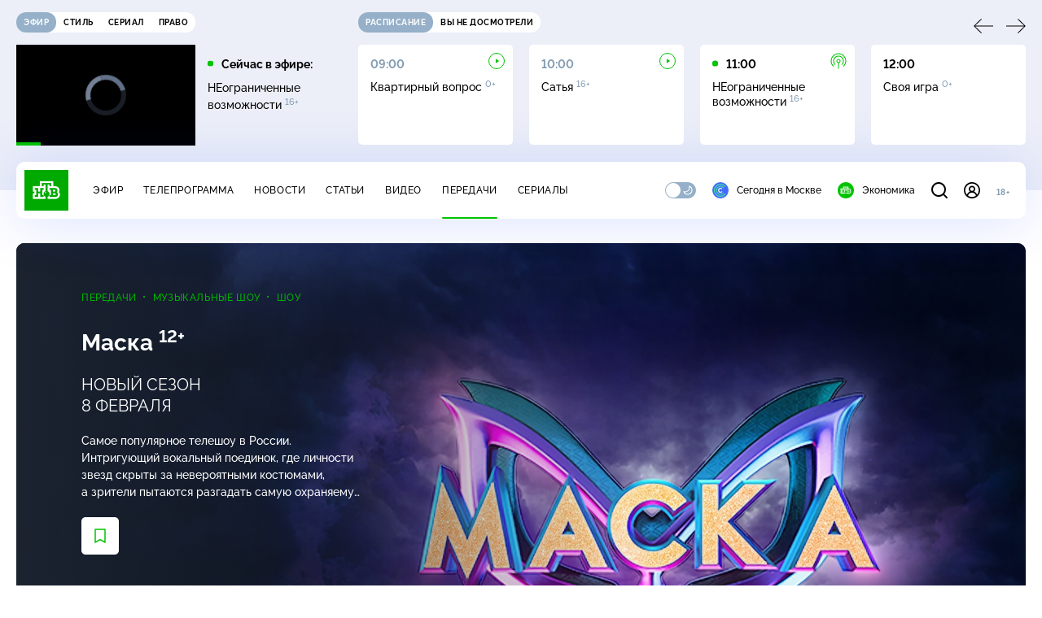

--- FILE ---
content_type: text/html; charset=utf-8
request_url: https://www.ntv.ru/peredacha/The_Masked_Singer/
body_size: 11741
content:
<!doctype html>
<html xmlns="//www.w3.org/1999/xhtml" xml:lang="en" lang="ru" prefix="ya: //webmaster.yandex.ru/vocabularies/">
  <head prefix="og: http://ogp.me/ns# fb: http://ogp.me/ns/fb# article: http://ogp.me/ns/article#">
    <script type="module" crossorigin src="https://static2.ntv.ru/assets/polyfills-CXUM0Phg.js"></script>

    <meta charset="UTF-8" />
    <meta name="viewport" content="width=device-width, initial-scale=1.0, maximum-scale=1.0, user-scalable=no" />

    <meta http-equiv="x-dns-prefetch-control" content="on" />
    <meta http-equiv="Content-Type" content="text/html; charset=utf-8" />
    <meta http-equiv="Content-Language" content="ru" />
    <meta http-equiv="X-UA-Compatible" content="IE=edge" />

    <meta name="telegram:channel" content="@ntvnews" />
    <meta property="fb:pages" content="100144730045043" />

    <meta name="msvalidate.01" content="7CE27288088CB29130CE54218DE04196" />
    <meta name="yandex-verification" content="847f9c4f6d1da5e1" />
    <meta name="yandex-verification" content="ff7d80f7b0440a46" />

    <link rel="shortcut icon" href="//cdn2-static.ntv.ru/favicon.ico" type="image/x-icon" />
    <link rel="mask-icon" href="//cdn2-static.ntv.ru/images/logo5.svg" color="#000" />

    <link rel="apple-touch-icon" sizes="57x57" href="//cdn2-static.ntv.ru/images/favicons/apple-touch-icon-57x57.png" />
    <link rel="apple-touch-icon" sizes="60x60" href="//cdn2-static.ntv.ru/images/favicons/apple-touch-icon-60x60.png" />
    <link rel="apple-touch-icon" sizes="72x72" href="//cdn2-static.ntv.ru/images/favicons/apple-touch-icon-72x72.png" />
    <link rel="apple-touch-icon" sizes="76x76" href="//cdn2-static.ntv.ru/images/favicons/apple-touch-icon-76x76.png" />
    <link rel="apple-touch-icon" sizes="114x114" href="//cdn2-static.ntv.ru/images/favicons/apple-touch-icon-114x114.png" />
    <link rel="apple-touch-icon" sizes="120x120" href="//cdn2-static.ntv.ru/images/favicons/apple-touch-icon-120x120.png" />
    <link rel="apple-touch-icon" sizes="144x144" href="//cdn2-static.ntv.ru/images/favicons/apple-touch-icon-144x144.png" />
    <link rel="apple-touch-icon" sizes="152x152" href="//cdn2-static.ntv.ru/images/favicons/apple-touch-icon-152x152.png" />
    <link rel="apple-touch-icon" sizes="180x180" href="//cdn2-static.ntv.ru/images/favicons/apple-touch-icon-180x180.png" />

    <link rel="icon" type="image/png" href="//cdn2-static.ntv.ru/images/favicons/favicon-32x32.png" sizes="32x32" />
    <link rel="icon" type="image/png" href="//cdn2-static.ntv.ru/images/favicons/favicon-194x194.png" sizes="194x194" />
    <link rel="icon" type="image/png" href="//cdn2-static.ntv.ru/images/favicons/favicon-96x96.png" sizes="96x96" />
    <link
      rel="icon"
      type="image/png"
      href="//cdn2-static.ntv.ru/images/favicons/android-chrome-192x192.png"
      sizes="192x192"
    />
    <link rel="icon" type="image/png" href="//cdn2-static.ntv.ru/images/favicons/favicon-16x16.png" sizes="16x16" />

    <meta name="msapplication-TileColor" content="#253345" />
    <meta name="msapplication-TileImage" content="//cdn2-static.ntv.ru/images/favicons/mstile-144x144.png" />

    <meta name="theme-color" content="#253345" />

    <meta name="robots" content="max-image-preview:large, max-video-preview:30" />

    <link rel="preconnect" href="//cdn2-static.ntv.ru/" crossorigin />
    <link rel="preconnect" href="//fonts.googleapis.com/" crossorigin />
    <link rel="preconnect" href="//ads.betweendigital.com" crossorigin />

    <link rel="manifest" href="https://www.ntv.ru/manifest.json" crossorigin="use-credentials" />

    <meta property="fb:app_id" content="398092463538505" />

    <title>Маска &#x2F; Передачи НТВ</title>
<meta property="og:site_name" content="НТВ">
<meta property="og:url" content="https://www.ntv.ru/peredacha/The_Masked_Singer/">
<meta property="og:type" content="website">
<link rel="canonical" href="https://www.ntv.ru/peredacha/The_Masked_Singer/">
<meta name="title" content="Маска / Передачи НТВ">
<meta name="description" content="Самое популярное телешоу в России. Интригующий вокальный поединок, где личности звезд скрыты за невероятными костюмами, а зрители пытаются разгадать самую охраняемую тайну российского телевидения: кто скрывается под маской?">
<meta property="og:title" content="Маска / Передачи НТВ">
<meta property="og:description" content="Самое популярное телешоу в России. Интригующий вокальный поединок, где личности звезд скрыты за невероятными костюмами, а зрители пытаются разгадать самую охраняемую тайну российского телевидения: кто скрывается под маской?">
<meta property="og:image" content="https://cdn2-static.ntv.ru/home/schedule/2026/20260113/maska_7_8fev_ttl_c.jpg">
<meta property="og:image:width" content="640">
<meta property="og:image:height" content="360">
<meta name="twitter:creator" content="@ntvru">
<meta name="twitter:site" content="@ntvru">
<meta name="twitter:card" content="summary_large_image">
<meta name="twitter:title" content="Маска / Передачи НТВ">
<meta name="twitter:description" content="Самое популярное телешоу в России. Интригующий вокальный поединок, где личности звезд скрыты за невероятными костюмами, а зрители пытаются разгадать самую охраняемую тайну российского телевидения: кто скрывается под маской?">
<meta name="twitter:image" content="https://cdn2-static.ntv.ru/home/schedule/2026/20260113/maska_7_8fev_ttl_c.jpg">
<meta property="al:android:package" content="ru.ntv.client">
<meta property="al:android:app_name" content="НТВ: новости, видео, передачи">
<meta property="al:ios:app_store_id" content="720725187">
<meta property="al:ios:app_name" content="Телеканал НТВ: новости, видео, передачи, сериалы и кинофильмы">
<meta property="al:ios:url" content="ntv://peredacha/The_Masked_Singer">
<meta property="al:android:url" content="ntv://peredacha/The_Masked_Singer">
<meta name="apple-itunes-app" content="app-id=720725187, app-argument=ntv://peredacha/The_Masked_Singer">
    
    <script async src="https://yandex.ru/ads/system/header-bidding.js"></script>
    <script>
      var adfoxBiddersMap = {
        myTarget: "867892",
        betweenDigital: "867894",
        adriver: "1267778",
        "adfox_roden-media": "1591857",
        adfox_mttech: "1551425",
        adfox_adsmart: "1639577",
        getintent: "1620836",
        "adfox_imho-video": "2456220",
        mediasniper: "2668023",
        "roxot": "2872335",
        buzzoola: "1186538",
        astralab: "1667446",
        otclick: "3121955",
        gnezdo: "2755801",
      };

      var adUnits = [
        {
          codeType: "instream",
          code: "videocontainer_hb",
          bids: [
            { bidder: "adfox_roden-media", params: { p1: "codta", p2: "gjlz" }, adBreakTypes: ["preroll", "midroll", "postroll"] },
            { bidder: "adfox_mttech", params: { p1: "comze", p2: "gdol" }, adBreakTypes: ["preroll", "midroll", "postroll"] },
            { bidder: "roxot", params: { placementId: '1604086b-59be-431f-9325-839e3e837534', sendTargetRef: true }, adBreakTypes: ["preroll", "midroll", "postroll"]  },
            { bidder: "adfox_imho-video", params: { p1: "cynet", p2: "eyit", puid1: "1"}, adBreakTypes: ["preroll", "midroll", "postroll"] }
          ],
        },
        {
        // GPM_Ntv.ru_D_Sidebar-player
          code: "adfox_15529136651199965",
          sizes: [[300, 600],[240, 400]],
          bids: [
            { bidder: "myTarget", params: { placementId: "828060" } },
            { bidder: "betweenDigital", params: { placementId: "3954968" } },
            { bidder: "adriver", params: { placementId: "40:GPM_Ntv.ru_D_Sidebar-player_300x600" }},
            { bidder: "adfox_adsmart", params: { p1: "cshei", p2: "hhro" } },
            { bidder: "mediasniper", params: { placementId: "3602" } },
            { bidder: "getintent", params: { placementId: "215_GPM_Ntv.ru_D_Sidebar-player_300x600" } },
            { bidder: "buzzoola", params: { placementId: "1220199" } },
            { bidder: "astralab", params: { placementId: "66ffa122b13381b469ae4ddd" } },
            { bidder: "otclick", params: { placementId: "7069" } },
          ],
        },
        {
          // GPM_Ntv.ru_D_News
          code: "adfox_155291584866026954",
          sizes: [[970, 250], [970, 90]],
          bids: [
            { bidder: "myTarget", params: { placementId: "334155" } },
            { bidder: "betweenDigital", params: { placementId: "2757038" } },
            { bidder: "adriver", params: { placementId: "40:GPM_Ntv.ru_D_News" } },
            { bidder: "getintent", params: { placementId: "215_GPM_Ntv.ru_D_News_970x250" } },
            { bidder: "buzzoola", params: { placementId: "1217539" } },
            { bidder: "mediasniper", params: { placementId: "16766" } },
            { bidder: "astralab", params: { placementId: "66ffa124b13381b469ae4df0" } },
            { bidder: "otclick", params: { placementId: "7929" } },
          ],
        },
        {
            // GPM_Ntv.ru_M_News
            code: "adfox_155291693917296631",
            sizes: [[300, 250], [300, 300]],
            bids: [
                { bidder: "myTarget", params: { placementId: "220158" } },
                { bidder: "betweenDigital", params: { placementId: "2757043" } },
                { bidder: "adriver", params: { placementId: "40:GPM_Ntv.ru_M_News_300x250" } },
                { bidder: "adfox_adsmart", params: { p1: "cqqaq", p2: "ul" } },
                { bidder: "getintent", params: { placementId: "215_GPM_Ntv.ru_M_News_300x250" } },
                { bidder: "mediasniper", params: { placementId: "3603" } },
                { bidder: "buzzoola", params: { placementId: "1217540" } },
                { bidder: "astralab", params: { placementId: "66ffa125b13381b469ae4dfa" } },
                { bidder: "otclick", params: { placementId: "7070" } },
            ],
        },
        {
          //GPM_NTV_M_AIR_300x250
          code: "GPM_NTV_M_AIR",
          sizes: [[300, 250]],
          bids: [
            { bidder: "myTarget", params: { placementId: "1718078" } },
            { bidder: "betweenDigital", params: { placementId: "4807123" } },
            { bidder: "adriver", params: { placementId: "40:GPM_NTV.ru_M_AIR_300x250" } },
            { bidder: "getintent", params: { placementId: "215_GPM_NTV.ru_M_AIR_300x250" } },
            { bidder: "buzzoola", params: { placementId: "1280638" } },
            { bidder: "mediasniper", params: { placementId: "18953" } },
            { bidder: "astralab", params: { placementId: "6731fc006ac583f80e728e4c" } },
          ],
        },
        {
          //GPM_ntv.ru_D_Bottom
          code: "GPM_ntv_D_Bottom",
          sizes: [[300, 250]],
          bids: [
            { bidder: "myTarget", params: { placementId: "1706634" } },
            { bidder: "betweenDigital", params: { placementId: "4802125" } },
            { bidder: "adriver", params: { placementId: "40:GPM_ntv.ru_D_Bottom" } },
            { bidder: "getintent", params: { placementId: "215_GPM_ntv.ru_D_Bottom_300x250" } },
            { bidder: "buzzoola", params: { placementId: "1278690" } },
            { bidder: "mediasniper", params: { placementId: "17805" } },
            { bidder: "astralab", params: { placementId: "671a4500b13381b469b0d8a1" } },
            { bidder: "otclick", params: { placementId: "8309" } },
          ],
        },
        {
          //GPM_Ntv.ru_D_InRead-combo
          code: "GPM_Ntv_D_inread_combo",
          sizes: [[300, 250]],
          bids: [
            { bidder: "myTarget", params: { placementId: "1706636" } },
            { bidder: "betweenDigital", params: { placementId: "4802126" } },
            { bidder: "adriver", params: { placementId: "40:GPM_Ntv.ru_D_InRead-combo" } },
            { bidder: "getintent", params: { placementId: "215_GPM_Ntv.ru_D_InRead-combo_300x250" } },
            { bidder: "buzzoola", params: { placementId: "1278691" } },
            { bidder: "mediasniper", params: { placementId: "17806" } },
            { bidder: "astralab", params: { placementId: "671a4504b13381b469b0d8ba" } },
            { bidder: "otclick", params: { placementId: "8310" } },
            { bidder: "gnezdo", params: { placementId: "347887" } },
          ],
        },
        {
          //GPM_ntv.ru_M_Bottom
          code: "GPM_ntv_M_Bottom",
          sizes: [[300, 250]],
          bids: [
            { bidder: "myTarget", params: { placementId: "1706638" } },
            { bidder: "betweenDigital", params: { placementId: "4802127" } },
            { bidder: "adriver", params: { placementId: "40:GPM_ntv.ru_M_Bottom" } },
            { bidder: "getintent", params: { placementId: "215_GPM_Ntv.ru_M_Bottom_300x250" } },
            { bidder: "buzzoola", params: { placementId: "1278692" } },
            { bidder: "mediasniper", params: { placementId: "3605" } },
            { bidder: "astralab", params: { placementId: "671a4508b13381b469b0d8d3" } },
            { bidder: "otclick", params: { placementId: "7068" } },
          ],
        },
      ];
      var userTimeout = 1000;

      var biddersCpmAdjustmentMap = {
        adfox_mttech: 0.45,
      };

      window.YaHeaderBiddingSettings = {
        biddersMap: adfoxBiddersMap,
        adUnits: adUnits,
        timeout: userTimeout,
        biddersCpmAdjustmentMap: biddersCpmAdjustmentMap,
      };
    </script>
    <script>
      window.Ya || (window.Ya = {});
      window.yaContextCb = window.yaContextCb || [];
      window.Ya.adfoxCode || (window.Ya.adfoxCode = {});
      window.Ya.adfoxCode.hbCallbacks || (window.Ya.adfoxCode.hbCallbacks = []);
    </script>
    <script src="https://yandex.ru/ads/system/context.js" async></script>
    <script type="text/javascript" src="//s3.wi-fi.ru/mtt/banners/libs/1.11.9/all.js" async></script>
    <script type="text/javascript" charset="utf-8" src="https://yandex.ru/ads/system/adsdk.js"></script>
    
<script>
(function (counterHostname) {
  function createScriprt(url) {
    var newScript = document.createElement('script');
    newScript.async = true;
    newScript.src = url;
    var referenceNode = document.querySelector('script');
    if (referenceNode) {
      referenceNode.parentNode.insertBefore(newScript, referenceNode);
    } else {
      document.firstElementChild.appendChild(newScript);
    }
  }

  window.MSCounter = { counterHostname: counterHostname };
  window.mscounterCallbacks = window.mscounterCallbacks || [];
  window.mscounterCallbacks.push(function() { msCounterExampleCom = new MSCounter.counter({ 'account':'ntv', 'tmsec': 'mx3_ntv', 'autohit' : true }); });
  createScriprt('https://tns-counter.ru/ncc/counter.js');
})();
</script>
    <script type="module" crossorigin src="https://static2.ntv.ru/assets/main-vmEaL3FV.js"></script>
    <link rel="stylesheet" crossorigin href="https://static2.ntv.ru/assets/css/main-CTFJ1GU9.css">
  <link rel="stylesheet" href="https://static2.ntv.ru/assets/css/ad-side-bar-BhCGMKeE.css"><link rel="stylesheet" href="https://static2.ntv.ru/assets/css/simple-video-card-DwwlCFEO.css"><link rel="stylesheet" href="https://static2.ntv.ru/assets/css/right-col-Dm1Tr6C9.css"><link rel="stylesheet" href="https://static2.ntv.ru/assets/css/base-card-BO-Lgql1.css"><link rel="stylesheet" href="https://static2.ntv.ru/assets/css/recommendations-BGwo2Os2.css"><link rel="stylesheet" href="https://static2.ntv.ru/assets/css/peredacha-similar-B_pHIoYz.css"><link rel="stylesheet" href="https://static2.ntv.ru/assets/css/vod-player-Dh1mNrpd.css"><link rel="stylesheet" href="https://static2.ntv.ru/assets/css/modal-trailer-BByOs-aU.css"><link rel="stylesheet" href="https://static2.ntv.ru/assets/css/stream-player-hHp856OH.css"><link rel="stylesheet" href="https://static2.ntv.ru/assets/css/favorite-btn-C8MRMPXF.css"><link rel="stylesheet" href="https://static2.ntv.ru/assets/css/ad-full-width-remzLXIw.css"><link rel="stylesheet" href="https://static2.ntv.ru/assets/css/two-column-CEy_QlXn.css"><link rel="stylesheet" href="https://static2.ntv.ru/assets/css/simple-video-card-DwwlCFEO.css"><link rel="stylesheet" href="https://static2.ntv.ru/assets/css/vod-player-Dh1mNrpd.css"><link rel="stylesheet" href="https://static2.ntv.ru/assets/css/peredacha-item-lr0fglBT.css"><link rel="modulepreload" crossorigin href="https://static2.ntv.ru/assets/js/peredacha-item-BQwcKX4H.js"><link rel="modulepreload" crossorigin href="https://static2.ntv.ru/assets/js/peredacha-item-main-OwSxXO1T.js"><link rel="stylesheet" href="https://static2.ntv.ru/assets/css/social-link-CdhiC1l0.css"><link rel="stylesheet" href="https://static2.ntv.ru/assets/css/page-loader-0j2tcFH-.css"><link rel="stylesheet" href="https://static2.ntv.ru/assets/css/peredacha-item-text-BIO2SCiZ.css"><link rel="modulepreload" crossorigin href="https://static2.ntv.ru/assets/js/peredacha-item-text-e6ItU7dX.js"></head>
  <body>
    <div id="branding_ntv"></div>
    <div id="app"><div app class="peredacha-main-page"><div id="adfox_158712796103179977"></div><div id="adfox_160553551388831372"></div><header class="header"><div class="header__wrapp"><div class="header-top header__top" no-theme-transition><div class="container-ui"><div class="header-top__wrapp"><div class="header-air header-top__air"><div class="tabs-ui tabs-ui--base header-air__tabs"><div class="tabs-ui__wrapper"><div class="slider-ui tabs-ui__header tabs-ui__header--mb-0"><div class="slider-ui__slider--disable slider-ui__slider swiper"><div class="slider-ui__wrapper swiper-wrapper"><!--[--><!--[--><div class="ui-slider__slide swiper-slide tabs-ui__slide tabs-ui__slide--ntv"><!--[--><div class="hov-b tabs-ui__item tabs-ui__item--ntv"><!--[--><span class="cntr cntr-s"><!--[-->Эфир<!--]--></span><!--]--></div><!--]--></div><div class="ui-slider__slide swiper-slide tabs-ui__slide tabs-ui__slide--ntvstyle"><!--[--><div class="hov-b tabs-ui__item tabs-ui__item--ntvstyle"><!--[--><span class="cntr cntr-s"><!--[-->Стиль<!--]--></span><!--]--></div><!--]--></div><div class="ui-slider__slide swiper-slide tabs-ui__slide tabs-ui__slide--ntvseries"><!--[--><div class="hov-b tabs-ui__item tabs-ui__item--ntvseries"><!--[--><span class="cntr cntr-s"><!--[-->Сериал<!--]--></span><!--]--></div><!--]--></div><div class="ui-slider__slide swiper-slide tabs-ui__slide tabs-ui__slide--ntvlaw"><!--[--><div class="hov-b tabs-ui__item tabs-ui__item--ntvlaw"><!--[--><span class="cntr cntr-s"><!--[-->Право<!--]--></span><!--]--></div><!--]--></div><!--]--><!----><!--]--></div></div><!----><!----><!----><!----><!--[--><!--]--></div></div><!----></div><span></span></div><div class="header-announce header-top__announce"><div class="tabs-ui tabs-ui--base header-announce__tabs"><div class="tabs-ui__wrapper"><div class="slider-ui tabs-ui__header"><div class="slider-ui__slider--disable slider-ui__slider swiper"><div class="slider-ui__wrapper swiper-wrapper"><!--[--><!--[--><div class="ui-slider__slide swiper-slide tabs-ui__slide tabs-ui__slide--schedule"><!--[--><div class="hov-b tabs-ui__item tabs-ui__item--schedule"><!--[--><svg aria-hidden="true" width="20" height="20" class="header-announce__tab-icon"><use href="#icon-schedule"></use></svg><span class="cntr cntr-s header-announce__tab-name"><!--[-->расписание<!--]--></span><!--]--></div><!--]--></div><div class="ui-slider__slide swiper-slide tabs-ui__slide tabs-ui__slide--watch"><!--[--><div class="hov-b tabs-ui__item tabs-ui__item--watch"><!--[--><svg aria-hidden="true" width="20" height="20" class="header-announce__tab-icon"><use href="#icon-watch"></use></svg><span class="cntr cntr-s header-announce__tab-name"><!--[-->вы не досмотрели<!--]--></span><!--]--></div><!--]--></div><!--]--><!----><!--]--></div></div><!----><!----><!----><!----><!--[--><!--]--></div></div><div class="tabs-ui__content"><!--[--><div><div style="position:relative;height:124px;"><div class="loader loader--block loader--active"><div class="loader__icon"></div></div></div></div><!--]--></div></div></div></div></div></div><div class="header-nav header__nav"><div class="header-nav__wrapp"><!--[--><a class="router-ui header-nav__logo" href="/"><!--[--><img src="https://static2.ntv.ru/static/images/logo.png" width="54" height="50" alt="НТВ"><!--]--></a><!--]--><span class="cntr cntr-s header-nav__age header-nav__age--mobile"><!--[-->18+<!--]--></span><div style="" class="header-menu header-menu--desktop header-nav__left"><!----><nav class="header-menu__nav"><!--[--><li class="cap cap-xs header-menu__item"><!--[--><!--[--><a class="router-ui header-menu__link hov-b" no-theme-transition href="/air" title="Эфир"><!--[-->Эфир<!--]--></a><!--]--><!--]--></li><li class="cap cap-xs header-menu__item"><!--[--><!--[--><a class="router-ui header-menu__link hov-b" no-theme-transition href="/programma/" title="Телепрограмма"><!--[-->Телепрограмма<!--]--></a><!--]--><!--]--></li><li class="cap cap-xs header-menu__item"><!--[--><!--[--><a class="router-ui header-menu__link hov-b" no-theme-transition href="/novosti/" title="Новости"><!--[-->Новости<!--]--></a><!--]--><!--]--></li><li class="cap cap-xs header-menu__item"><!--[--><!--[--><a class="router-ui header-menu__link hov-b" no-theme-transition href="/cards/" title="Статьи"><!--[-->Статьи<!--]--></a><!--]--><!--]--></li><li class="cap cap-xs header-menu__item"><!--[--><!--[--><a class="router-ui header-menu__link hov-b" no-theme-transition href="/video/" title="Видео"><!--[-->Видео<!--]--></a><!--]--><!--]--></li><li class="cap cap-xs header-menu__item"><!--[--><!--[--><a class="router-ui active header-menu__link hov-b" no-theme-transition href="/peredacha/" title="Передачи"><!--[-->Передачи<!--]--></a><!--]--><!--]--></li><li class="cap cap-xs header-menu__item"><!--[--><!--[--><a class="router-ui header-menu__link hov-b" no-theme-transition href="/serial/" title="Сериалы"><!--[-->Сериалы<!--]--></a><!--]--><!--]--></li><!--]--></nav><div class="dropdown-ui header-menu__dropdown"><div class="dropdown-ui__trigger"><!--[--><ul class="dropdown-ui__trigger-default"><!--[--><li class="dropdown-ui__dot"></li><li class="dropdown-ui__dot"></li><li class="dropdown-ui__dot"></li><!--]--></ul><!--]--></div><!----></div><div class="switcher-ui switcher-ui--m toggle-dark-mode header-menu__theme"><div class="switcher-ui__icon switcher-ui__icon--left"><svg aria-hidden="true" width="24" height="24" class="switcher-ui__svg"><use href="#icon-sun"></use></svg></div><div class="switcher-ui__circle"></div><div class="switcher-ui__icon switcher-ui__icon--right"><svg aria-hidden="true" width="24" height="24" class="switcher-ui__svg"><use href="#icon-moon"></use></svg></div></div><nav class="header-projects header-menu__projects header-menu__projects--nav"><li class="b b-xs" no-theme-transition><!--[--><a href="https://www.ntv.ru/msk" title="Сегодня в Москве" class="header-projects__item hov-b"><svg aria-hidden="true" width="20" height="20"><use href="#icon-msk"></use></svg> Сегодня в Москве </a><!--]--></li><li class="b b-xs" no-theme-transition><!--[--><!--[--><a class="router-ui header-projects__item hov-b" href="/economics" title="Экономика"><!--[--><svg aria-hidden="true" width="20" height="20"><use href="#icon-ntv"></use></svg> Экономика <!--]--></a><!--]--><!--]--></li></nav></div><div class="header-nav__right"><span></span><svg aria-hidden="true" width="20" height="20" class="header-nav__search"><use href="#icon-loupe"></use></svg><template><!----></template><div class="auth-panel header-nav__auth"><!--[--><a class="router-ui" href="/auth/login" title="Войти"><!--[--><div class="auth-icon"><svg aria-hidden="true" width="20" height="20"><use href="#icon-auth"></use></svg><!----></div><!--]--></a><!--]--></div><span class="cntr cntr-s header-nav__age"><!--[-->18+<!--]--></span><button class="header-nav__burger" type="button"><svg aria-hidden="true" width="20" height="16"><use href="#icon-burger"></use></svg></button></div></div></div><span></span><div><!----></div></div></header><main class="view"><span></span><div class="peredacha-item"><!--[--><!--]--><div class="peredacha-head"><div class="peredacha-head__inner" style="background-image:url(https://cdn2-static.ntv.ru/home/schedule/2026/20260113/maska_2026_temp_fon.jpg);"><!----><div class="peredacha-head__shadow"></div><div class="peredacha-head__info"><div class="peredacha-head__col"><div class="peredacha-head__air"><!----></div><div class="peredacha-head__info-block"><div class="peredacha-head__parent"><p class="cap cap-xs peredacha-head__rubric hov-pr"><!--[--><!--[--><a class="router-ui active" href="/peredacha"><!--[-->Передачи<!--]--></a><!--]--><!--]--></p><!--[--><p class="cap cap-xs peredacha-head__rubric hov-pr"><!--[--><!--[--><a class="router-ui active" href="/peredacha#music_shows"><!--[-->Музыкальные шоу<!--]--></a><!--]--><!--]--></p><p class="cap cap-xs peredacha-head__rubric hov-pr"><!--[--><!--[--><a class="router-ui active" href="/peredacha#shows"><!--[-->Шоу<!--]--></a><!--]--><!--]--></p><!--]--></div><h1 class="h h-l peredacha-head__title">Маска&nbsp;<sup class='age-limit'>12+</sup></h1><span class="cap cap-l peredacha-head__about">НОВЫЙ СЕЗОН <br />8&nbsp;ФЕВРАЛЯ</span><p class="b b-s peredacha-head__desc">Самое популярное телешоу в&nbsp;России. Интригующий вокальный поединок, где личности звезд скрыты за невероятными костюмами, а&nbsp;зрители пытаются разгадать самую охраняемую тайну российского телевидения: кто скрывается под маской?</p><div class="peredacha-btns peredacha-head__btns"><!----><div class="fav-button--tvshow peredacha-btns__fav"><span></span></div><!----></div></div></div><div class="slider-ui peredacha-head-videos peredacha-head__slider"><div class="slider-ui__slider swiper"><div class="slider-ui__wrapper swiper-wrapper"><!--[--><!----><!----><div class="ui-slider__slide swiper-slide peredacha-head-videos__slide"><!--[--><div class="cutaway-card peredacha-head-videos__item peredacha-head-videos__item--trailer"><div class="card-img-ui cutaway-card__img" ratio="16-9"><div class="icon-play-ui icon-play-ui--m icon-play-ui--base card-img-ui__video-icon"><svg aria-hidden="true" width="8" height="10" class="icon-play-ui__icon"><use href="#icon-play"></use></svg></div><div class="img-ui img-ui-ratio img-ui-ratio--16-9 img-ui--show-loader card-img-ui__img"><img class="img-ui__img--lazy img-ui__img" src="" data-lazy="https://cdn2-static.ntv.ru/home/promo/2026/20260113/maska1.jpg" width="220px" height="124px" alt="" crossorigin="anonymous"></div><span></span></div><p class="c c-xxs cutaway-card__name hov-w">Трейлер</p><!----></div><!--]--></div><!--]--></div></div><!----><!----><!----><!----><!--[--><!--]--></div></div></div><span></span></div><div id="peredacha-nav" class="peredacha-nav peredacha-item__nav"><div class="tabs-ui tabs-ui--link peredacha-nav__top"><div class="tabs-ui__wrapper"><div class="slider-ui tabs-ui__header tabs-ui__header--mb-0"><div class="slider-ui__slider swiper"><div class="slider-ui__wrapper swiper-wrapper"><!--[--><!--[--><div class="ui-slider__slide swiper-slide tabs-ui__slide tabs-ui__slide--1"><!--[--><!--[--><a class="router-ui hov-b tabs-ui__item tabs-ui__item--1" href="/peredacha/The_Masked_Singer/texts/114900"><!--[--><!--[--><p class="cap cap-xs">7 сезон</p><!--]--><!--]--></a><!--]--><!--]--></div><div class="ui-slider__slide swiper-slide tabs-ui__slide tabs-ui__slide--2"><!--[--><!--[--><a class="router-ui hov-b tabs-ui__item tabs-ui__item--2" href="/peredacha/The_Masked_Singer/videogal/108125"><!--[--><!--[--><p class="cap cap-xs">6 сезон</p><!--]--><!--]--></a><!--]--><!--]--></div><div class="ui-slider__slide swiper-slide tabs-ui__slide tabs-ui__slide--3"><!--[--><!--[--><a class="router-ui hov-b tabs-ui__item tabs-ui__item--3" href="/peredacha/The_Masked_Singer/videogal/101743"><!--[--><!--[--><p class="cap cap-xs">5 сезон</p><!--]--><!--]--></a><!--]--><!--]--></div><div class="ui-slider__slide swiper-slide tabs-ui__slide tabs-ui__slide--4"><!--[--><!--[--><a class="router-ui hov-b tabs-ui__item tabs-ui__item--4" href="/peredacha/The_Masked_Singer/team/97140"><!--[--><!--[--><p class="cap cap-xs">4 сезон</p><!--]--><!--]--></a><!--]--><!--]--></div><div class="ui-slider__slide swiper-slide tabs-ui__slide tabs-ui__slide--5"><!--[--><!--[--><a class="router-ui hov-b tabs-ui__item tabs-ui__item--5" href="/peredacha/The_Masked_Singer/team/92000"><!--[--><!--[--><p class="cap cap-xs">3 сезон</p><!--]--><!--]--></a><!--]--><!--]--></div><div class="ui-slider__slide swiper-slide tabs-ui__slide tabs-ui__slide--6"><!--[--><!--[--><a class="router-ui hov-b tabs-ui__item tabs-ui__item--6" href="/peredacha/The_Masked_Singer/team/86480"><!--[--><!--[--><p class="cap cap-xs">2 сезон</p><!--]--><!--]--></a><!--]--><!--]--></div><div class="ui-slider__slide swiper-slide tabs-ui__slide tabs-ui__slide--8"><!--[--><!--[--><a class="router-ui hov-b tabs-ui__item tabs-ui__item--8" href="/peredacha/The_Masked_Singer/videogal/91041"><!--[--><!--[--><p class="cap cap-xs">Спецвыпуски</p><!--]--><!--]--></a><!--]--><!--]--></div><div class="ui-slider__slide swiper-slide tabs-ui__slide tabs-ui__slide--9"><!--[--><!--[--><a class="router-ui hov-b tabs-ui__item tabs-ui__item--9" href="/peredacha/The_Masked_Singer/about/82080"><!--[--><!--[--><p class="cap cap-xs">О шоу</p><!--]--><!--]--></a><!--]--><!--]--></div><div class="ui-slider__slide swiper-slide tabs-ui__slide tabs-ui__slide--10"><!--[--><!--[--><a class="router-ui hov-b tabs-ui__item tabs-ui__item--10" href="/peredacha/The_Masked_Singer/team/86481"><!--[--><!--[--><p class="cap cap-xs">Ведущий </p><!--]--><!--]--></a><!--]--><!--]--></div><!--]--><!----><!--]--></div></div><!----><!----><!----><!----><!--[--><!--]--></div></div><!----></div><!----></div><div class="content-two-column peredacha-item__body"><div class="content-two-column__top content-two-column__top--border"><div class="content-two-column__left"><!--[--><div class="page peredacha-text"><!--[--><!----><h4 class="h h-m peredacha-list-title"><!--[-->О новом сезоне<!--]--></h4><div class="peredacha-text__body"><div class="peredacha-text__left"><div class="img-ui img-ui-ratio img-ui-ratio--poster img-ui--show-loader peredacha-text__img"><img class="img-ui__img--lazy img-ui__img" src="" data-lazy="https://cdn2-static.ntv.ru/home/schedule/2026/20260113/maska_2026_vert.jpg" width="315" height="441" alt="" crossorigin="anonymous"></div><div class="social-link peredacha-text__socials"><p class="cap cap-xs social-link__title"><!--[-->В социальных сетях<!--]--></p><div class="social-link__wrapp"><!--[--><a href="https://ok.ru/group/56814059585618" class="social-link__item social-link__item--ok" title="Шоу Маска" target="_blank"><svg aria-hidden="true" width="24" height="24"><use href="#icon-ok"></use></svg></a><a href="https://t.me/ntv_maska" class="social-link__item social-link__item--tg" title="Маска" target="_blank"><svg aria-hidden="true" width="24" height="24"><use href="#icon-tg"></use></svg></a><a href="https://vk.com/ntvmaska" class="social-link__item social-link__item--vk" title="Шоу Маска" target="_blank"><svg aria-hidden="true" width="24" height="24"><use href="#icon-vk"></use></svg></a><!--]--></div></div></div><div class="peredacha-text__text hov-pr-link b b-s">В&nbsp;воскресенье, <strong>8&nbsp;февраля</strong>, в&nbsp;эфире НТВ состоится премьера седьмого сезона главного шоу страны &laquo;Маска&raquo;.<br /><br />Традиционно главными героями нового сезона станут 14&nbsp;масок, имена которых будут раскрыты ближе к&nbsp;премьере. Как и&nbsp;прежде, в&nbsp;невероятных костюмах, индивидуально разработанных для каждого, окажутся популярные певцы, актеры, спортсмены, звезды телевидения и&nbsp;Интернета. Их имена, фамилии, возраст, сфера деятельности и&nbsp;<nobr>какие-либо</nobr> другие характерные черты, которые могут хоть <nobr>как-то</nobr> намекнуть на их личность, будут храниться в&nbsp;строжайшем секрете. От дома до съемочной площадки, а&nbsp;также в&nbsp;павильоне &mdash; от гримерок до сцены &mdash; участники будут передвигаться в&nbsp;знаменитых худи #безкомментариев, зеркальных масках и&nbsp;в сопровождении охранников.<br /><br />В креслах звездных детективов &mdash; настоящие профи, способные по малейшему движению и&nbsp;всего лишь паре нот отгадать звезду. К&nbsp;своим ролям вернутся Филипп Киркоров, Валерия, Тимур Родригез и&nbsp;Регина Тодоренко. Компанию им составим еще один член жюри, чья личность будет рассекречена только в&nbsp;первом выпуске шоу. Бессменный ведущий проекта &mdash; Вячеслав Макаров.</div></div><!--]--></div><!--]--></div><div class="content-two-column__right"><!--[--><span></span><!--]--></div></div><!--[--><!----><span></span><!----><div id="adfox_155291584866026954" class="ad ad--full-width"></div><!--]--></div></div><div class="loader loader--page"><div class="loader__icon"></div></div></main><div class="footer-async"><footer class="footer" show="false"><div class="container-ui"><div class="footer__first"><!--[--><div class="footer__first-left"><!--[--><a class="router-ui footer__first-title hov-b" href="/official_accounts" title="Официальные аккаунты НТВ"><!--[--><h4 class="sh sh-s"><!--[-->Официальные аккаунты НТВ<!--]--></h4><svg aria-hidden="true" width="14" height="10"><use href="#icon-arrow-link"></use></svg><!--]--></a><!--]--><div class="footer__soc-links"><!--[--><!--[--><a href="https://vk.com/ntv" title="VK" class="footer__soc-link hov-b" target="_blank"><div class="footer__icon footer__icon--vk"><svg aria-hidden="true" width="40" height="40"><use href="#icon-vk"></use></svg></div><p class="b b-s footer__soc-links-text"><!--[-->VK<!--]--></p></a><!--]--><!--[--><a href="https://rutube.ru/channel/23178409/" title="RuTube" class="footer__soc-link hov-b" target="_blank"><div class="footer__icon footer__icon--rutube"><svg aria-hidden="true" width="40" height="40"><use href="#icon-rutube"></use></svg></div><p class="b b-s footer__soc-links-text"><!--[-->RuTube<!--]--></p></a><!--]--><!--[--><a href="https://www.telegram.me/ntvnews" title="Telegram" class="footer__soc-link hov-b" target="_blank"><div class="footer__icon footer__icon--tg"><svg aria-hidden="true" width="40" height="40"><use href="#icon-tg"></use></svg></div><p class="b b-s footer__soc-links-text"><!--[-->Telegram<!--]--></p></a><!--]--><!--[--><a href="https://ok.ru/ntv/" title="Одноклассники" class="footer__soc-link hov-b" target="_blank"><div class="footer__icon footer__icon--ok"><svg aria-hidden="true" width="40" height="40"><use href="#icon-ok"></use></svg></div><p class="b b-s footer__soc-links-text"><!--[-->Одноклассники<!--]--></p></a><!--]--><!--[--><a href="https://dzen.ru/ntv.ru" title="Дзен" class="footer__soc-link hov-b" target="_blank"><div class="footer__icon footer__icon--dzen"><svg aria-hidden="true" width="40" height="40"><use href="#icon-dzen"></use></svg></div><p class="b b-s footer__soc-links-text"><!--[-->Дзен<!--]--></p></a><!--]--><!--]--></div></div><div class="footer__first-right"><!--[--><a class="router-ui footer__first-title hov-b" href="/app" title="Приложения НТВ"><!--[--><h4 class="sh sh-s"><!--[-->Приложения НТВ<!--]--></h4><svg aria-hidden="true" width="14" height="10"><use href="#icon-arrow-link"></use></svg><!--]--></a><!--]--><div class="footer__soc-links"><!--[--><!--[--><!--[--><a class="router-ui footer__soc-link hov-b" href="/app" title="НТВ"><!--[--><svg aria-hidden="true" width="24" height="24" class="footer__icon"><use href="#icon-ntv"></use></svg><p class="b b-s footer__soc-links-text"><!--[-->НТВ<!--]--></p><!--]--></a><!--]--><!--]--><!--[--><!--[--><a class="router-ui footer__soc-link hov-b" href="/app" title="Сегодня"><!--[--><svg aria-hidden="true" width="24" height="24" class="footer__icon"><use href="#icon-today"></use></svg><p class="b b-s footer__soc-links-text"><!--[-->Сегодня<!--]--></p><!--]--></a><!--]--><!--]--><!--]--></div></div><!--]--></div><ul class="footer__second"><!--[--><li class="sh sh-s footer__second-title hov-b"><!--[--><!--[--><a class="router-ui" href="/kompania/novosti" title="Новости компании"><!--[-->Новости компании<!--]--></a><!--]--><!--]--></li><li class="sh sh-s footer__second-title hov-b"><!--[--><!--[--><a class="router-ui" href="/kompania/istoriya" title="История"><!--[-->История<!--]--></a><!--]--><!--]--></li><li class="sh sh-s footer__second-title hov-b"><!--[--><!--[--><a class="router-ui" href="/kompania/veschanie" title="Вещание"><!--[-->Вещание<!--]--></a><!--]--><!--]--></li><li class="sh sh-s footer__second-title hov-b"><!--[--><!--[--><a class="router-ui" href="/kompania/logo" title="Логотип"><!--[-->Логотип<!--]--></a><!--]--><!--]--></li><li class="sh sh-s footer__second-title hov-b"><!--[--><!--[--><a class="router-ui" href="/kompania/adv" title="Реклама"><!--[-->Реклама<!--]--></a><!--]--><!--]--></li><li class="sh sh-s footer__second-title hov-b"><!--[--><!--[--><a class="router-ui" href="/kompania/channels" title="Тематические каналы"><!--[-->Тематические каналы<!--]--></a><!--]--><!--]--></li><li class="sh sh-s footer__second-title hov-b"><!--[--><!--[--><a class="router-ui" href="/kompania/procurement" title="Закупки"><!--[-->Закупки<!--]--></a><!--]--><!--]--></li><!--]--></ul><div class="footer__third"><div class="footer__copy"><!--[--><a class="router-ui footer__logo footer__logo--desktop" href="/"><!--[--><img src="https://static2.ntv.ru/static/images/logo.png" width="54" height="50" alt="НТВ"><!--]--></a><!--]--><p class="b b-xs"> © AO «Телекомпания НТВ», 1993-2026. Все права защищены.
При любом использовании материалов НТВ ссылка (для сайтов - гиперссылка на
<a href="https://www.ntv.ru/" class="hov-pr">www.ntv.ru</a>) обязательна.<br />
Используя настоящий сайт, вы обязуетесь выполнять условия данного
<a href="/info/agreementNTV" class="hov-pr" target="_blank">соглашения</a>.<br />
Положение <a href="https://cdn2-static.ntv.ru/docs/corp/pd.pdf" class="hov-pr" target="_blank">об обработке и защите персональных данных</a> в АО "Телекомпания НТВ"
</p></div><form class="input-search footer__search"><div class="form-item"><div class="form-item__body"><!--[--><div class="form-input form-input--m form-input--simple with-icon"><div class="form-input__placeholder"><!--[--><div class="input-search-placeholder"><span class="input-search-placeholder__item">Поиск </span><!----></div><!--]--></div><input id="footer-search" value="" class="form-input__input" autocomplete="off"><div class="form-input__icon form-input__icon--right"><!--[--><button class="input-search__submit" type="submit"><svg aria-hidden="true" width="20" height="20" class="input-search__loupe"><use href="#icon-loupe"></use></svg></button><!--]--></div></div><!--]--></div><div class="form-item__footer form-item__footer--fix"><!----><!----></div></div></form><p class="b b-xs footer__about">СМИ сетевое издание «NTV.RU» зарегистрировано в Федеральной службе по надзору в сфере связи,
информационных технологий и массовых коммуникаций (Роскомнадзор). Свидетельство о регистрации средства
массовой информации <a href="https://cdn2-static.ntv.ru/docs/77-69486.pdf" class="hov-pr" target="_blank">Эл № ФС 77-69486</a> от 25.04.2017 г.</p><div class="footer__info"><ul><!--[--><li class="b b-xs">Название: NTV.RU</li><li class="b b-xs">Учредитель (соучредители) СМИ сетевого издания «NTV.RU»: Акционерное общество «Телекомпания НТВ».</li><li class="b b-xs">Главный редактор СМИ сетевого издания «NTV.RU»: Демков К. С.</li><li class="b b-xs">Номер телефона редакции СМИ сетевого издания «NTV.RU»: +7 (495) 287-72-00</li><li class="b b-xs">Адрес электронной почты редакции СМИ сетевого издания «NTV.RU»: <a href="mailto:www@ntv.ru" class="hov-pr">www@ntv.ru</a></li><!--]--></ul><svg aria-hidden="true" width="40" height="40" class="footer__rest footer__rest--desktop"><use href="#icon-age"></use></svg></div></div><div class="footer__bottom"><!--[--><a class="router-ui footer__logo footer__logo--mobile" href="/"><!--[--><img src="https://static2.ntv.ru/static/images/logo.png" width="54" height="50" alt="НТВ"><!--]--></a><!--]--><svg aria-hidden="true" width="40" height="40" class="footer__rest footer__rest--mobile"><use href="#icon-age"></use></svg></div><a aria-label="Сбербанк" href="http://www.sberbank.ru/?erid=Pb3XmBtzt74cWLif9UGh6nLw5GDAoNB5kvESDcU" class="footer__sberrr" target="_blank"></a></div></footer></div><span></span></div></div>
    <script>window.__INITIAL_STATE__="{\"app-global-state\":{\"pageState\":{\"error\":false}},\"store\":{\"NO_ADS\":false,\"NO_ENTITY_ADS\":false},\"app-head\":{\"isTopActive\":true,\"scrollY\":0,\"isMounted\":false},\"app-date\":{\"current\":0},\"app-loading\":{\"isLoading\":false},\"app-theme\":{\"theme\":\"system\"},\"auth-state\":{\"token\":null,\"authRefreshError\":false}}";__INITIAL_QUERY__="{\"mutations\":[],\"queries\":[{\"state\":{\"data\":{\"data\":{\"annotation\":\"Самое популярное телешоу в&nbsp;России. Интригующий вокальный поединок, где личности звезд скрыты за невероятными костюмами, а&nbsp;зрители пытаются разгадать самую охраняемую тайну российского телевидения: кто скрывается под маской?\",\"rest\":\"12+\",\"img\":\"\\u002Fhome\\u002Fschedule\\u002F2026\\u002F20260113\\u002Fmaska_2026_temp_fon.jpg\",\"name\":\"Маска\",\"rubric\":[{\"name\":\"Музыкальные шоу\",\"id\":700,\"shortcat\":\"music_shows\"},{\"name\":\"Шоу\",\"id\":300,\"shortcat\":\"shows\"}],\"share\":\"\\u002Fhome\\u002Fschedule\\u002F2026\\u002F20260113\\u002Fmaska_7_8fev_ttl_c.jpg\",\"id\":31020,\"video\":{\"trailers\":[{\"snippet\":\"\\u002Fpromo\\u002Fsnippets\\u002F2026\\u002F20260113\\u002Fmaska_promo1_0802_hq5c86RuKYqeY4C01f_snippet.mp4\",\"img\":\"\\u002Fhome\\u002Fpromo\\u002F2026\\u002F20260113\\u002Fmaska1.jpg\",\"id\":2543353,\"title\":\"Маски доставлены, личности засекречены! &laquo;Маска&raquo;&nbsp;&#151; новый сезон&nbsp;&#151; 8&nbsp;февраля в&nbsp;20:20&nbsp;на НТВ\"},{\"snippet\":\"\\u002Fpromo\\u002Fsnippets\\u002F2026\\u002F20260114\\u002FMASKA_NOVYiI_SEZON_tizer__4_12__yephir_08_02_8_phevralya_20_20_ND_Hr_20_00_hqseEuGgMzxn8oRzhT_snippet.mp4\",\"img\":\"\\u002Fhome\\u002Fpromo\\u002F2026\\u002F20260114\\u002Fma4.jpg\",\"id\":2543566,\"title\":\"Новый сезон супершоу &laquo;Маска&raquo;&nbsp;&#151; 8&nbsp;февраля на НТВ\"},{\"snippet\":\"\\u002Fpromo\\u002Fsnippets\\u002F2026\\u002F20260114\\u002FMASKA_NOVYiI_SEZON_tizer__2_12__yephir_08_02_8_phevralya_20_20_ND_Hr_20_00_1_hqafnLVq0Vsq3UqtqS_snippet.mp4\",\"img\":\"\\u002Fhome\\u002Fpromo\\u002F2026\\u002F20260114\\u002Fma2.jpg\",\"id\":2543564,\"title\":\"Шоу начинается! &laquo;Маска&raquo;&nbsp;&#151; новый сезон&nbsp;&#151; 8&nbsp;февраля в&nbsp;20:20&nbsp;на НТВ\"},{\"snippet\":\"\\u002Fpromo\\u002Fsnippets\\u002F2026\\u002F20260114\\u002FMASKA_NOVYiI_SEZON_tizer__3_12__yephir_08_02_8_phevralya_20_20_ND_Hr_20_00_hq471RqcpbgwVu1p0C_lo_snippet.mp4\",\"img\":\"\\u002Fhome\\u002Fpromo\\u002F2026\\u002F20260114\\u002Fma3.jpg\",\"id\":2543565,\"title\":\"Фантастическое шоу &laquo;Маска&raquo;&nbsp;&#151; новый сезон&nbsp;&#151; смотрите 8&nbsp;февраля в&nbsp;20:20 \"}]},\"type\":\"peredacha\",\"menu\":[{\"name\":\"7 сезон\",\"id\":\"1\",\"type\":\"season\",\"items\":[{\"name\":\"О новом сезоне\",\"id\":114900,\"type\":\"texts\"}]},{\"name\":\"6 сезон\",\"id\":\"2\",\"type\":\"season\",\"items\":[{\"name\":\"Все выступления 6 сезона\",\"id\":108125,\"type\":\"videogal\"},{\"name\":\"Кто ты, Маска? Версии жюри\",\"id\":108285,\"type\":\"videogal\"},{\"name\":\"Финал 6 сезона\",\"id\":108122,\"type\":\"videogal\"},{\"name\":\"Разоблачения\",\"id\":108123,\"type\":\"videogal\"},{\"name\":\"Яркие моменты 6 сезона\",\"id\":108124,\"type\":\"videogal\"},{\"name\":\"Спецвыпуск. Сергей Лазарев\",\"id\":109800,\"type\":\"videogal\"},{\"name\":\"Участники\",\"id\":108121,\"type\":\"team\"},{\"name\":\"О шестом сезоне\",\"id\":108126,\"type\":\"texts\"},{\"name\":\"Дима Билан. Специальный выпуск\",\"id\":108120,\"type\":\"videogal\"}]},{\"name\":\"5 сезон\",\"id\":\"3\",\"type\":\"season\",\"items\":[{\"name\":\"Все выступления 5 сезона\",\"id\":101743,\"type\":\"videogal\"},{\"name\":\"Финал 5 сезона\",\"id\":103320,\"type\":\"videogal\"},{\"name\":\"Разоблачения\",\"id\":101741,\"type\":\"videogal\"},{\"name\":\"Яркие моменты 5 сезона\",\"id\":101745,\"type\":\"videogal\"},{\"name\":\"Участники\",\"id\":101740,\"type\":\"team\"},{\"name\":\"О пятом сезоне\",\"id\":100780,\"type\":\"texts\"},{\"name\":\"Спецвыпуск к юбилею Игоря Крутого\",\"id\":101742,\"type\":\"videogal\"}]},{\"name\":\"4 сезон\",\"id\":\"4\",\"type\":\"season\",\"items\":[{\"name\":\"Участники\",\"id\":97140,\"type\":\"team\"}]},{\"name\":\"3 сезон\",\"id\":\"5\",\"type\":\"season\",\"items\":[{\"name\":\"Участники\",\"id\":92000,\"type\":\"team\"}]},{\"name\":\"2 сезон\",\"id\":\"6\",\"type\":\"season\",\"items\":[{\"name\":\"Участники\",\"id\":86480,\"type\":\"team\"}]},{\"name\":\"Спецвыпуски\",\"id\":\"8\",\"type\":\"videogal\",\"items\":[{\"name\":\"Новогодняя Маска — 2022\",\"id\":91041,\"type\":\"videogal\"},{\"name\":\"Филип Киркоров. 55!\",\"id\":93000,\"type\":\"videogal\"}]},{\"id\":\"9\",\"type\":\"about\",\"items\":[{\"name\":\"О шоу\",\"id\":82080,\"type\":\"about\"}]},{\"id\":\"10\",\"type\":\"team\",\"items\":[{\"name\":\"Ведущий \",\"id\":86481,\"type\":\"team\"}]}],\"shortcat\":\"The_Masked_Singer\",\"out\":\"НОВЫЙ СЕЗОН \\u003Cbr \\u002F\\u003E8&nbsp;ФЕВРАЛЯ\"}},\"dataUpdateCount\":1,\"dataUpdatedAt\":1768648079483,\"error\":null,\"errorUpdateCount\":0,\"errorUpdatedAt\":0,\"fetchFailureCount\":0,\"fetchFailureReason\":null,\"fetchMeta\":null,\"isInvalidated\":false,\"status\":\"success\",\"fetchStatus\":\"idle\"},\"queryKey\":[\"peredacha\\u002Fitem\",\"The_Masked_Singer\"],\"queryHash\":\"[\\\"peredacha\\u002Fitem\\\",\\\"The_Masked_Singer\\\"]\"},{\"state\":{\"data\":{\"data\":{\"img\":\"\\u002Fhome\\u002Fschedule\\u002F2026\\u002F20260113\\u002Fmaska_2026_vert.jpg\",\"soc\":{\"ok\":{\"link\":\"https:\\u002F\\u002Fok.ru\\u002Fgroup\\u002F56814059585618\",\"name\":\"Шоу Маска\"},\"tg\":{\"link\":\"https:\\u002F\\u002Ft.me\\u002Fntv_maska\",\"name\":\"Маска\"},\"vk\":{\"link\":\"https:\\u002F\\u002Fvk.com\\u002Fntvmaska\",\"name\":\"Шоу Маска\"}},\"text\":\"В&nbsp;воскресенье, \\u003Cstrong\\u003E8&nbsp;февраля\\u003C\\u002Fstrong\\u003E, в&nbsp;эфире НТВ состоится премьера седьмого сезона главного шоу страны &laquo;Маска&raquo;.\\u003Cbr \\u002F\\u003E\\u003Cbr \\u002F\\u003EТрадиционно главными героями нового сезона станут 14&nbsp;масок, имена которых будут раскрыты ближе к&nbsp;премьере. Как и&nbsp;прежде, в&nbsp;невероятных костюмах, индивидуально разработанных для каждого, окажутся популярные певцы, актеры, спортсмены, звезды телевидения и&nbsp;Интернета. Их имена, фамилии, возраст, сфера деятельности и&nbsp;\\u003Cnobr\\u003Eкакие-либо\\u003C\\u002Fnobr\\u003E другие характерные черты, которые могут хоть \\u003Cnobr\\u003Eкак-то\\u003C\\u002Fnobr\\u003E намекнуть на их личность, будут храниться в&nbsp;строжайшем секрете. От дома до съемочной площадки, а&nbsp;также в&nbsp;павильоне &mdash; от гримерок до сцены &mdash; участники будут передвигаться в&nbsp;знаменитых худи #безкомментариев, зеркальных масках и&nbsp;в сопровождении охранников.\\u003Cbr \\u002F\\u003E\\u003Cbr \\u002F\\u003EВ креслах звездных детективов &mdash; настоящие профи, способные по малейшему движению и&nbsp;всего лишь паре нот отгадать звезду. К&nbsp;своим ролям вернутся Филипп Киркоров, Валерия, Тимур Родригез и&nbsp;Регина Тодоренко. Компанию им составим еще один член жюри, чья личность будет рассекречена только в&nbsp;первом выпуске шоу. Бессменный ведущий проекта &mdash; Вячеслав Макаров.\",\"title\":\"О новом сезоне\"}},\"dataUpdateCount\":1,\"dataUpdatedAt\":1768648079501,\"error\":null,\"errorUpdateCount\":0,\"errorUpdatedAt\":0,\"fetchFailureCount\":0,\"fetchFailureReason\":null,\"fetchMeta\":null,\"isInvalidated\":false,\"status\":\"success\",\"fetchStatus\":\"idle\"},\"queryKey\":[\"peredacha\\u002Fitem\\u002Ftext\",\"text\",\"The_Masked_Singer\",\"114900\"],\"queryHash\":\"[\\\"peredacha\\u002Fitem\\u002Ftext\\\",\\\"text\\\",\\\"The_Masked_Singer\\\",\\\"114900\\\"]\"}]}";(function(){var s;(s=document.currentScript||document.scripts[document.scripts.length-1]).parentNode.removeChild(s);}());</script>
    <!-- Google Tag Manager -->
    <noscript
      ><iframe
        src="//www.googletagmanager.com/ns.html?id=GTM-582JW9RQ"
        height="0"
        width="0"
        style="display: none; visibility: hidden"
      ></iframe
    ></noscript>
    <script>
      (function (w, d, s, l, i) {
        w[l] = w[l] || [];
        w[l].push({ 'gtm.start': new Date().getTime(), event: 'gtm.js' });
        var f = d.getElementsByTagName(s)[0],
          j = d.createElement(s),
          dl = l != 'dataLayer' ? '&l=' + l : '';
        j.async = true;
        j.src = '//www.googletagmanager.com/gtm.js?id=' + i + dl;
        f.parentNode.insertBefore(j, f);
      })(window, document, 'script', 'dataLayer', 'GTM-582JW9RQ');
    </script>
    <!-- End Google Tag Manager -->
    <!-- Top.Mail.Ru counter -->
    <script type="text/javascript">
      var _tmr = window._tmr || (window._tmr = []);
      _tmr.push({id: "916045", type: "pageView", start: (new Date()).getTime()});
      (function (d, w, id) {
        if (d.getElementById(id)) return;
        var ts = d.createElement("script"); ts.type = "text/javascript"; ts.async = true; ts.id = id;
        ts.src = "https://top-fwz1.mail.ru/js/code.js";
        var f = function () {var s = d.getElementsByTagName("script")[0]; s.parentNode.insertBefore(ts, s);};
        if (w.opera == "[object Opera]") { d.addEventListener("DOMContentLoaded", f, false); } else { f(); }
      })(document, window, "tmr-code");
    </script>
    <noscript><div><img src="https://top-fwz1.mail.ru/counter?id=916045;js=na" style="position:absolute;left:-9999px;" alt="Top.Mail.Ru" /></div></noscript>
    <!-- /Top.Mail.Ru counter -->
  </body>
</html>


--- FILE ---
content_type: text/html
request_url: https://tns-counter.ru/nc01a**R%3Eundefined*ntv/ru/UTF-8/tmsec=mx3_ntv/831942504***
body_size: -71
content:
449D6F09696B6D95X1768648085:449D6F09696B6D95X1768648085

--- FILE ---
content_type: text/css; charset=UTF-8
request_url: https://static2.ntv.ru/assets/css/peredacha-item-text-BIO2SCiZ.css
body_size: 847
content:
:root{--primary: #00c400;--secondary: #95b0c8;--bg: #ffffff;--bg-secondary: #f4f7ff;--bg-secondary-09: rgba(244, 247, 255, .9);--inversion: #000000;--bg-header: #eceff8;--bg-bar: #ffffff;--bg-adv: #f3f3f3;--bg-program: #1b232f;--bg-program-06: rgba(27, 35, 47, .6);--bg-program-08: rgba(27, 35, 47, .8);--color-stroke-news: #99e799;--search: rgba(153, 231, 153, .6);--green-light: rgba(153, 231, 153, .2);--color-stroke-article: #dfe7ee;--divider: #cad7e3;--gradient-g: linear-gradient(90deg, #1b232f 0%, rgba(27, 35, 47, 0) 90.63%);--gradient-v: linear-gradient(0deg, #1b232f 0%, rgba(27, 35, 47, 0) 100%);--success: #3ccb7e;--error: #ff6442;--black: #000000;--white: #ffffff;--text-primary: #000000;--text-secondary: #839cb1;--link: #00b400;--shadow: 0px 4px 70px rgba(0, 56, 255, .15);--shadow-mini: 0px 4px 30px rgba(0, 56, 255, .15);--shadow-accent: 0px 4px 20px rgba(0, 196, 0, .5);--shadow-accent-tabs: 0px 2px 4px rgba(0, 196, 0, .5);--loader: rgba(255, 255, 255, .7);--bg-o: rgba(255, 255, 255, 0)}[data-theme=dark]{--primary: #00c400;--secondary: #7a91a6;--bg: #1b232f;--bg-secondary: #253345;--bg-secondary-09: rgba(27, 35, 47, .9);--inversion: #ffffff;--bg-header: #141920;--bg-bar: #253345;--bg-adv: #2b333e;--bg-program: #141920;--bg-program-06: rgba(20, 25, 32, .6);--bg-program-08: rgba(20, 25, 32, .8);--color-stroke-news: #10621a;--search: rgba(16, 98, 26, .6);--green-light: rgba(16, 98, 26, .2);--color-stroke-article: #424a55;--divider: #394655;--gradient-g: linear-gradient(90deg, #141920 0%, rgba(20, 25, 32, 0) 90.63%);--gradient-v: linear-gradient(0deg, #141920 0%, rgba(20, 25, 32, 0) 100%);--success: #27bd6c;--error: #e24c2b;--black: #000000;--white: #ffffff;--text-primary: #e4edf5;--text-secondary: #88a2b9;--link: #00c400;--shadow: 0px 4px 70px rgba(0, 0, 0, .55);--shadow-mini: 0px 4px 30px rgba(0, 0, 0, .55);--shadow-accent: 0px 4px 25px rgba(0, 196, 0, .5);--shadow-accent-tabs: 0px 2px 4px rgba(0, 196, 0, .5);--loader: rgba(27, 35, 47, .7);--bg-o: rgba(27, 35, 47, 0)}:root{--layoutOffset: 30px}@media screen and (max-width: 1439px){:root{--layoutOffset: 20px}}@media screen and (max-width: 355px){:root{--layoutOffset: 10px}}.peredacha-text__body{display:grid;grid-template-columns:315px 1fr;grid-column-gap:45px;grid-row-gap:30px}.peredacha-text__body.peredacha-text__body--no-img{grid-template-columns:1fr}.peredacha-text__body.peredacha-text__body--no-img .peredacha-text__left{-webkit-box-ordinal-group:2;-webkit-order:1;-ms-flex-order:1;order:1}.peredacha-text__img{border-radius:10px;margin-bottom:20px;overflow:hidden}.peredacha-text__text img{max-width:100%;height:auto}.peredacha-text__text .iframe-ratio{max-width:640px}.peredacha-text__text .iframe-ratio div{width:100%;height:0;position:relative;overflow:hidden;padding-top:56.6666666667%}.peredacha-text__text .iframe-ratio iframe{position:absolute;top:0;left:0;right:0;bottom:0;width:100%;height:100%}@media screen and (max-width: 1439px){.peredacha-text__body{grid-template-columns:280px 1fr;grid-column-gap:20px}.peredacha-text__img{width:100%;height:auto}}@media screen and (max-width: 1279px){.peredacha-text__body{grid-template-columns:230px 1fr}}@media screen and (max-width: 1023px){.peredacha-text__img{display:none}.peredacha-text__body{grid-template-columns:1fr}.peredacha-text__body .peredacha-text__left{-webkit-box-ordinal-group:2;-webkit-order:1;-ms-flex-order:1;order:1}}


--- FILE ---
content_type: application/javascript; charset=UTF-8
request_url: https://static2.ntv.ru/assets/js/peredacha-item-BQwcKX4H.js
body_size: 9953
content:
var __defProp=Object.defineProperty,__defProps=Object.defineProperties,__getOwnPropDescs=Object.getOwnPropertyDescriptors,__getOwnPropSymbols=Object.getOwnPropertySymbols,__hasOwnProp=Object.prototype.hasOwnProperty,__propIsEnum=Object.prototype.propertyIsEnumerable,__defNormalProp=(e,t,a)=>t in e?__defProp(e,t,{enumerable:!0,configurable:!0,writable:!0,value:a}):e[t]=a,__spreadValues=(e,t)=>{for(var a in t||(t={}))__hasOwnProp.call(t,a)&&__defNormalProp(e,a,t[a]);if(__getOwnPropSymbols)for(var a of __getOwnPropSymbols(t))__propIsEnum.call(t,a)&&__defNormalProp(e,a,t[a]);return e},__spreadProps=(e,t)=>__defProps(e,__getOwnPropDescs(t)),__async=(e,t,a)=>new Promise(((r,o)=>{var n=e=>{try{i(a.next(e))}catch(t){o(t)}},s=e=>{try{i(a.throw(e))}catch(t){o(t)}},i=e=>e.done?r(e.value):Promise.resolve(e.value).then(n,s);i((a=a.apply(e,t)).next())}));import{_ as _sfc_main$q}from"./two-column.type_style-ltS9oTp_.js";import{d as defineComponent,c as computed,a6 as clear,bP as APP_DESK_DEFAULT,a4 as CDN,ay as SHARE,a7 as useHead,a8 as setImg,a9 as CANONICAL_PREFIX,U as renderSlot,a0 as fetchClientData,H as useRoute,I as useAdaptive,a as unref,o as openBlock,b as createElementBlock,q as createBlock,f as withCtx,e as createVNode,p as createTextVNode,m as normalizeClass,h as createCommentVNode,g as createBaseVNode,b8 as getElTopPosition,bR as getHeaderHeight,M as _sfc_main$b,x as _sfc_main$c,_ as _sfc_main$d,a1 as _sfc_main$e,aE as fetchApiNtvClientData,k as ref,w as watch,z as mergeProps,t as toDisplayString,au as getDMMYYYY,S as resolveDynamicComponent,v as hUi,Y as _sfc_main$h,X as _sfc_main$i,bp as watchEffect,i as isRef,ak as _sfc_main$k,aQ as CDN_VIDEO,T as Transition,F as Fragment,l as renderList,aq as normalizeStyle,V as SLIDER_BP,n as nextTick,L as onMounted,B as fetchData,aI as toRefs,am as useSSRContext,$ as prefetchData,ad as API_WIDGETS_PATH,u as useRouter,r as reactive,az as provide,al as NO_SCROLL,ax as resolveComponent}from"../main-vmEaL3FV.js";import{b as TYPES_TO_META,a as TYPES}from"./peredacha-B7U0zJyn.js";import{b as getTW}from"./content-BYK7T-s0.js";import{u as useSdaEntity}from"./use-sda-entity-ly2ZPNTQ.js";import{_ as _sfc_main$p}from"./ad-full-width.type_style-BNgr3css.js";import{_ as _sfc_main$a}from"./favorite-btn.type_style-D2EI03RP.js";import{_ as _sfc_main$f}from"./stream-player.type_style-BBrc3aTb.js";import{_ as _sfc_main$g}from"./img-card.vue_vue_type_script_setup_true_lang-ZeUAEQp5.js";import{_ as _sfc_main$j}from"./modal-trailer.type_style-DP4k7nFi.js";import{_ as _sfc_main$l,a as _sfc_main$n}from"./peredacha-similar.type_style-Df9p7ao1.js";import{_ as _sfc_main$o}from"./recommendations.type_style-Bk3q7foH.js";import{_ as _sfc_main$m}from"./right-col.vue_vue_type_script_setup_true_lang-CE6gvcHO.js";import{u as usePreloadServer}from"./use-preload-server-DJiEFpVs.js";import{P as PROVIDE_PROGRAM_KEY,a as PROVIDE_HIDE_COL}from"./provide-BCqyNSed.js";import"./use-sda-slots-7cmZdFG2.js";import"./use-favorite-Czlk7tc9.js";import"./favorite-CX4eWLWr.js";import"./vod-player.vue_vue_type_script_setup_true_lang-Dtxab-Op.js";import"./index-D2yUBNDa.js";import"./uexp-t-GEX1kQ.js";/* empty css                              */import"./base-card.type_style-CXfRd8QT.js";import"./views.vue_vue_type_script_setup_true_lang-C_znoJUY.js";/* empty css                                     */import"./ad-side-bar.type_style-DBuF0dxU.js";import"./position-9wr9tuCt.js";const airTitle={Super:"«Ты супер!». Все сезоны. Непрерывный поток. Смотреть онлайн",Pes:"«Пёс». Все серии в режиме нон-стоп. Смотреть онлайн",sledstvie:"«Следствие вели…» с Леонидом Каневский. Все фильмы смотреть онлайн",Skoraja_pomosh:"Скорая помощь онлайн. Все сезоны и все серии подряд",svoya_igra:"Своя игра смотреть онлайн LIVE",Perviy_otdel:"Первый отдел онлайн. Все сезоны и все серии подряд  ",Nevskiy:"Невский онлайн. Все сезоны и все серии подряд ",Shef:"Шеф. Все сезоны и все серии подряд. Смотреть онлайн","5_minut_tishiny":"5 минут тишины. Все серии подряд. Смотреть онлайн",Balabol:"Балабол. Все серии подряд. Смотреть онлайн  "},airDesk={Super:"Самый добрый live-канал на свете, который можно смотреть бесконечно! Все участники всех сезонов, их выступления, зеленые кнопки и добрые слова жюри — «Ты супер» в режиме нон-стоп. Смотрите онлайн на НТВ",Pes:"Культовый детектив с Никитой Панфиловым. Все серии подряд — бесплатно и непрерывно. Смотрите онлайн на НТВ.",sledstvie:"Легендарный Леонид Каневский и все фильмы из цикла «Следствие вели…». Смотрите онлайн непрерывный поток по культовому проекту НТВ.",Skoraja_pomosh:"«Скорую» вызывали? Смотрите все серии популярной медицинской драмы с Гошей Куценко в режиме нон-стоп.",svoya_igra:"Включайте live-канал «Своей игры» и отвечайте на вопросы вместе с опытными эрудитами и новыми игроками. Выпуски разных лет в бесконечном стриме популярной викторины НТВ.",Perviy_otdel:"Популярный детектив НТВ в режиме нон-стоп: все сезоны и все серии «Первого отдела» — смотрите бесконечный эфир на сайте НТВ.",Nevskiy:"Абсолютный хит НТВ в режиме нон-стоп: все сезоны и все серии детектива «Невский» — смотрите бесконечный эфир на сайте НТВ.",Shef:"За его борьбой с криминалом можно следить бесконечно. С первых серий до нового сезона — смотрите онлайн бесконечный эфир сериала «Шеф».","5_minut_tishiny":"Захватывающий приключенческий сериал о рискованной работе легендарной команды спасателей под руководством Сергея Гиреева. В главных ролях — Игорь Лифанов, Роман Курцын, Олег Андреев.",Balabol:"Чувство юмора — его самое эффективное оружие! Смотрите в режиме нон-стоп на сайте НТВ — все сезоны и все серии иронического детектива о приключениях и злоключениях неунывающего Сани Балабина."},airImg={Super:"/home/promo/24740/ti_super_llive.jpg",Pes:"/home/promo/24740/pes_llive.jpg",sledstvie:"/home/promo/24740/sledstvie_veli_llive.jpg",Skoraja_pomosh:"/home/promo/24740/skoraya_pom_llive.jpg",svoya_igra:"/home/promo/24740/svoya_igra_llive.jpg",Perviy_otdel:"/home/promo/24740/perv_otdel_llive.jpg",Nevskiy:"/home/promo/24740/nevski_llive.jpg",Shef:"/home/promo/24740/shef_llive.jpg","5_minut_tishiny":"/home/promo/24740/5minut_live.jpg",Balabol:"/home/promo/24740/balabol_vse.jpg"},__default__$1=defineComponent({inheritAttrs:!1}),_sfc_main$9=defineComponent(__spreadProps(__spreadValues({},__default__$1),{__name:"MetaPeredachaItem",props:{noAd:{type:Boolean},menu:{},redirectTo:{},hasStream:{type:Boolean},id:{},name:{},type:{},shortcat:{},img:{},share:{},annotation:{},out:{},rest:{},rubric:{},background_video:{},last:{},video:{},last_issue_menu_id:{},isMain:{type:Boolean},air:{type:Boolean}},setup(e){const t=e,a=computed((()=>o.value&&airTitle[t.shortcat]?airTitle[t.shortcat]:`${clear(t.name)} / ${TYPES_TO_META[t.type]} НТВ`)),r=computed((()=>o.value&&airDesk[t.shortcat]?airDesk[t.shortcat]:clear(t.annotation||APP_DESK_DEFAULT))),o=computed((()=>t.isMain&&t.hasStream&&t.air)),n=computed((()=>{if(o.value&&airImg[t.shortcat])return`${CDN}${airImg[t.shortcat]}`;{const e=t.share||t.img||SHARE;return e.startsWith("http")?e:`${CDN}${e}`}}));return useHead({title:a,meta:[{name:"title",content:a},{name:"description",content:r},{property:"og:title",content:a},{property:"og:description",content:r},...setImg(n,640,360),...getTW(),{name:"twitter:card",content:"summary_large_image"},{name:"twitter:title",content:a},{name:"twitter:description",content:r},{name:"twitter:image",content:n},{property:"al:android:package",content:"ru.ntv.client"},{property:"al:android:app_name",content:"НТВ: новости, видео, передачи"},{property:"al:ios:app_store_id",content:"720725187"},{property:"al:ios:app_name",content:"Телеканал НТВ: новости, видео, передачи, сериалы и кинофильмы"},{property:"al:ios:url",content:`ntv://peredacha/${t.shortcat}`},{property:"al:android:url",content:`ntv://peredacha/${t.shortcat}`},{name:"apple-itunes-app",content:`app-id=720725187, app-argument=ntv://peredacha/${t.shortcat}`},o.value?{property:"og:url",content:`${CANONICAL_PREFIX}/${t.type}/${t.shortcat}?air`}:{}],link:[...t.isMain?"Uroki_russkogo"===t.shortcat?[{rel:"alternate",title:"Захар Прилепин. Уроки русского",type:"application/rss+xml",href:"https://podcast.ntv.ru/prilepin.php"}]:"sledstvie"===t.shortcat?[{rel:"alternate",title:"Следствие вели…",type:"application/rss+xml",href:"https://podcast.ntv.ru/sledstvie.rss"}]:[]:[],o.value?{rel:"canonical",href:`${CANONICAL_PREFIX}/${t.type}/${t.shortcat}?air`}:{}]}),(e,t)=>renderSlot(e.$slots,"default")}})),_hoisted_1$5={class:"peredacha-btns"},_hoisted_2$2=createBaseVNode("span",null,"LIVE",-1),_sfc_main$8=defineComponent({__name:"PeredachaHeadBtn",props:{id:{},menuId:{},shortcat:{},type:{},favPosition:{},canAir:{type:Boolean},airOn:{type:Boolean}},emits:["air-click"],setup(e,{emit:t}){const a={serial:"series",peredacha:"tvshow",kino:"movie"},r=t,o=e,n=useRoute(),s=useAdaptive(),i=computed((()=>o.canAir&&o.airOn)),l=computed((()=>!o.menuId)),{data:c}=(e=>{const{data:t}=fetchClientData(["peredacha/item/air"],{},{enabled:e,refetchInterval:12e4});return{data:t}})(l),d=computed((()=>"mobile"===s.getBPName()||"tablet"===s.getBPName())),p=computed((()=>{var e;let t="bottom-right";return unref(d)&&(t=`${o.favPosition}-${o.menuId||l.value&&(null==(e=c.value)?void 0:e.shortcat)===o.shortcat?"center":"right"}`),t})),u=e=>{e.preventDefault();const t=e.currentTarget;if(null==t?void 0:t.classList.contains("exact")){const e=document.querySelector("#peredacha-nav");e&&window.scrollTo({top:getElTopPosition(e)-getHeaderHeight(!0),behavior:"smooth"})}};function _(){r("air-click")}return(e,t)=>{var r,s,d;const m=_sfc_main$b,h=_sfc_main$c,f=_sfc_main$d,v=_sfc_main$e;return openBlock(),createElementBlock("div",_hoisted_1$5,[e.menuId?(openBlock(),createBlock(h,{key:0,link:`/${e.type}/${e.shortcat}/issues/${e.menuId}`,"scroll-to":"#peredacha-nav",disabled:(null==(r=e.menuId)?void 0:r.toString())===(null==(d=null==(s=unref(n))?void 0:s.params)?void 0:d.menuId),onClick:u},{default:withCtx((()=>[createVNode(m,null,{default:withCtx((()=>[createTextVNode("Смотреть")])),_:1})])),_:1},8,["link","disabled"])):unref(c)&&unref(l)?(openBlock(),createBlock(v,{key:1},{default:withCtx((()=>[unref(c).shortcat===e.shortcat?(openBlock(),createBlock(h,{key:0,link:"/air/ntv"},{default:withCtx((()=>[createVNode(m,{class:normalizeClass(`peredacha-btns__btn peredacha-btns__btn--${e.shortcat}`)},{default:withCtx((()=>[createVNode(f,{name:"air",class:"peredacha-btns__icon",width:"20",height:"20"}),createTextVNode(" Смотреть ")])),_:1},8,["class"])])),_:1})):createCommentVNode("",!0)])),_:1})):createCommentVNode("",!0),createVNode(unref(_sfc_main$a),{id:o.id,type:a[o.type],position:unref(p),class:"peredacha-btns__fav"},null,8,["id","type","position"]),e.canAir?(openBlock(),createBlock(m,{key:2,class:normalizeClass(["peredacha-btns__btn peredacha-btns__btn--air",{on:unref(i)}]),title:unref(i)?"Выключить поток":"Смотреть поток",onClick:_},{default:withCtx((()=>[createVNode(f,{name:"air",width:"20",height:"20"}),_hoisted_2$2])),_:1},8,["class","title"])):createCommentVNode("",!0)])}}}),_hoisted_1$4={class:"peredacha-player"},_sfc_main$7=defineComponent({__name:"PeredachaHeadPlayer",props:{slug:{},id:{}},setup(e){var t;const a=useRoute(),r=ref(null),o=e,n=computed((()=>o.slug)),{data:s}=(e=>{const t=computed((()=>`/on_air/${e.value}`));return fetchApiNtvClientData({key:["on_air",e],config:{path:t,refetchInterval:15e3}})})(n),{data:i}=fetchClientData(["peredacha/item/stream",l=n],{shortcat:l});var l;const c=computed((()=>{var e;return null==(e=i.value)?void 0:e.streamPath})),d=computed((()=>{var e;return null==(e=c.value)?void 0:e.includes(".mp4")}));s.value&&(r.value=(null==(t=s.value)?void 0:t.on_air)||null),watch(s,(()=>{var e;r.value=(null==(e=s.value)?void 0:e.on_air)||null}));const p=computed((()=>{const e={isLive:!d.value,src:c.value||"",id:`live-${o.slug}`,noad:d.value,embed:!0,type:"base",heartbeat:`content=live&oid=${o.id}`};return"svoya_igra"===o.slug&&(e.adfox={custom:{preroll:{ps:"kxsp",pp:"g",p2:"gthu"},midroll:{ps:"kxsp",pp:"g",p2:"fpxr"},postroll:{ps:"kxsp",pp:"g",p2:"gtht"}}}),e})),u=computed((()=>({showControls:!d.value,autoplay:!0,enableStatistic:!d.value,showTitle:!d.value,showAgeLimit:!d.value,enableRelated:!1,adParams:{midrollTime:15,midrollCount:2,noPreroll:!!("air"in a.query)}})));return(e,t)=>(openBlock(),createElementBlock("div",_hoisted_1$4,[unref(c)?(openBlock(),createBlock(unref(_sfc_main$f),{key:0,id:"air-program",src:unref(c),options:unref(p),config:unref(u),class:"peredacha-player__player","program-name":unref(r)},null,8,["src","options","config","program-name"])):createCommentVNode("",!0)]))}}),_sfc_main$6=defineComponent({__name:"CutawayVideoCard",props:{date:{},id:{},title:{},img:{},thumbnail_template:{},snippet:{},rest:{},link:{}},setup(e){const t={width:"220px",height:"124px"};return(e,a)=>{const r=_sfc_main$g,o=hUi;return openBlock(),createBlock(resolveDynamicComponent(e.link?unref(_sfc_main$c):"div"),{class:"cutaway-card",link:e.link},{default:withCtx((()=>[createVNode(r,mergeProps({img:e.img,ratio:"16-9",snippet:e.snippet},t,{class:"cutaway-card__img","with-video":!0}),null,16,["img","snippet"]),createVNode(o,{class:"cutaway-card__name hov-w",type:"card",size:"xxs",inner:!0},{default:withCtx((()=>[createTextVNode(toDisplayString(e.title),1)])),_:1}),e.date?(openBlock(),createBlock(o,{key:0,class:"cutaway-card__date",type:"caption",size:"xs"},{default:withCtx((()=>[createTextVNode(toDisplayString(unref(getDMMYYYY)(e.date)),1)])),_:1})):createCommentVNode("",!0)])),_:1},8,["link"])}}}),TYPES_NEXT={serial:"В следующей серии",peredacha:"В следующем выпуске",kino:"В следующей серии"},TYPES_NEW={serial:"Новая серия",peredacha:"Новый выпуск",kino:"Новая серия"},_sfc_main$5=defineComponent({__name:"PeredachaHeadSlider",props:{last:{},video:{},type:{}},emits:["showVideos"],setup(e,{emit:t}){const a=t,r=e=>a("showVideos",e);return(e,t)=>{const a=hUi,o=_sfc_main$h,n=_sfc_main$i;return openBlock(),createBlock(n,{ref:"slider",class:"peredacha-head-videos",options:{spaceBetween:20,slidesPerView:"auto"}},{default:withCtx((()=>{var n,s;return[e.last?(openBlock(),createBlock(o,{key:0,class:"peredacha-head-videos__slide"},{default:withCtx((()=>[createVNode(a,{type:"caption",size:"xs",class:"peredacha-head-videos__note"},{default:withCtx((()=>[createTextVNode(toDisplayString(unref(TYPES_NEW)[e.type]),1)])),_:1}),createVNode(unref(_sfc_main$6),mergeProps(e.last,{class:"peredacha-head-videos__item"}),null,16)])),_:1})):createCommentVNode("",!0),(null==(n=e.video)?void 0:n.announces)?(openBlock(),createBlock(o,{key:1,class:"peredacha-head-videos__slide"},{default:withCtx((()=>[createVNode(a,{type:"caption",size:"xs",class:"peredacha-head-videos__note"},{default:withCtx((()=>[createTextVNode(toDisplayString(unref(TYPES_NEXT)[e.type]),1)])),_:1}),createVNode(unref(_sfc_main$6),mergeProps(e.video.announces[0],{class:"peredacha-head-videos__item",onClick:t[0]||(t[0]=e=>r("announces"))}),null,16)])),_:1})):createCommentVNode("",!0),(null==(s=e.video)?void 0:s.trailers)?(openBlock(),createBlock(o,{key:2,class:"peredacha-head-videos__slide"},{default:withCtx((()=>[createVNode(unref(_sfc_main$6),mergeProps(e.video.trailers[0],{title:"Трейлер",class:"peredacha-head-videos__item peredacha-head-videos__item--trailer",onClick:t[1]||(t[1]=e=>r("trailers"))}),null,16)])),_:1})):createCommentVNode("",!0)]})),_:1},8,["options"])}}}),_sfc_main$4=defineComponent({__name:"PeredachaHeadVideoModal",props:{show:{type:Boolean},videos:{},type:{}},emits:["update:show"],setup(e,{emit:t}){const a=e,r=t,o=computed({get:()=>a.show,set:e=>r("update:show",e)}),n=computed((()=>a.videos.map(((e,t)=>({keyTab:e.id.toString(),title:`${"trailers"===a.type?"Трейлер №":"Анонс №"}${t+1}`}))))),s=ref(""),i=computed((()=>a.videos.find((e=>e.id.toString()===unref(s)))));return watchEffect((()=>{var e;unref(o)&&(s.value=(null==(e=unref(n)[0])?void 0:e.keyTab)||"")})),(e,t)=>{const a=_sfc_main$k;return openBlock(),createBlock(unref(_sfc_main$j),{show:unref(o),"onUpdate:show":t[1]||(t[1]=e=>isRef(o)?o.value=e:null),video:unref(i)},{header:withCtx((()=>[createVNode(a,{modelValue:unref(s),"onUpdate:modelValue":t[0]||(t[0]=e=>isRef(s)?s.value=e:null),type:"greenbtn","need-slider":"","slider-options":{spaceBetween:20,slidesPerView:"auto"},headers:unref(n),class:"peredacha-video-modal__tabs"},null,8,["modelValue","headers"])])),_:1},8,["show","video"])}}}),_hoisted_1$3={class:"peredacha-head"},_hoisted_2$1=["src"],_hoisted_3$1={class:"peredacha-head__col"},_hoisted_4={class:"peredacha-head__air"},_hoisted_5={class:"peredacha-head__info-block"},_hoisted_6={class:"peredacha-head__parent"},_hoisted_7={key:0},_sfc_main$3=defineComponent({__name:"PeredachaHead",props:{noAd:{type:Boolean},menu:{},redirectTo:{},hasStream:{type:Boolean},id:{},name:{},type:{},shortcat:{},img:{},share:{},annotation:{},out:{},rest:{},rubric:{},background_video:{},last:{},video:{},last_issue_menu_id:{},airOn:{type:Boolean}},emits:["update:airOn"],setup(e,{emit:t}){const a=e,r=t,o=ref(!1),n=ref({type:null,videos:[]}),s=computed((()=>a.airOn&&a.hasStream));function i(e){var t;const r=null==(t=a.video)?void 0:t[e];(null==r?void 0:r.length)&&(o.value=!0,n.value={type:e,videos:r})}function l(){r("update:airOn",!a.airOn)}return(e,t)=>{const r=_sfc_main$c,c=hUi,d=_sfc_main$e;return openBlock(),createElementBlock("div",_hoisted_1$3,[createBaseVNode("div",{class:"peredacha-head__inner",style:normalizeStyle({backgroundImage:`url(${unref(CDN)}${e.img})`})},[e.background_video&&!unref(s)?(openBlock(),createElementBlock("video",{key:0,src:`${unref(CDN_VIDEO)}${e.background_video}`,class:"peredacha-head__bg",autoplay:"",muted:"",loop:"",playsinline:"",crossorigin:"anonymous"},null,8,_hoisted_2$1)):createCommentVNode("",!0),createBaseVNode("div",{class:normalizeClass(["peredacha-head__shadow",{air:unref(s)}])},null,2),createBaseVNode("div",{class:normalizeClass(["peredacha-head__info",{air:unref(s)}])},[createBaseVNode("div",_hoisted_3$1,[createBaseVNode("div",_hoisted_4,[createVNode(Transition,{name:"fade-out-left"},{default:withCtx((()=>[a.hasStream&&unref(s)?(openBlock(),createBlock(unref(_sfc_main$7),{key:0,id:a.id,slug:a.shortcat,class:"peredacha-head__player"},null,8,["id","slug"])):createCommentVNode("",!0)])),_:1})]),createBaseVNode("div",_hoisted_5,[createBaseVNode("div",_hoisted_6,[createVNode(c,{type:"caption",size:"xs",class:"peredacha-head__rubric hov-pr"},{default:withCtx((()=>[createVNode(r,{link:"kino"===e.type?"/serial/#kino":`/${e.type}`},{default:withCtx((()=>[createTextVNode(toDisplayString(unref(TYPES)[e.type]),1)])),_:1},8,["link"])])),_:1}),(openBlock(!0),createElementBlock(Fragment,null,renderList(e.rubric,(t=>(openBlock(),createBlock(c,{key:t.id,class:normalizeClass(["peredacha-head__rubric",{"hov-pr":"kino"!==e.type}]),type:"caption",size:"xs"},{default:withCtx((()=>["kino"===e.type?(openBlock(),createElementBlock("span",_hoisted_7,toDisplayString(t.name),1)):(openBlock(),createBlock(r,{key:1,link:`/${e.type}#${t.shortcat}`},{default:withCtx((()=>[createTextVNode(toDisplayString(t.name),1)])),_:2},1032,["link"]))])),_:2},1032,["class"])))),128))]),createVNode(c,{class:"peredacha-head__title",type:"heading",size:"l",tag:"h1",rest:e.rest,inner:!0},{default:withCtx((()=>[createTextVNode(toDisplayString(e.name),1)])),_:1},8,["rest"]),e.out?(openBlock(),createBlock(c,{key:0,class:"peredacha-head__about",type:"caption",size:"l",inner:!0},{default:withCtx((()=>[createTextVNode(toDisplayString(e.out),1)])),_:1})):createCommentVNode("",!0),createVNode(c,{class:"peredacha-head__desc",inner:!0},{default:withCtx((()=>[createTextVNode(toDisplayString(e.annotation),1)])),_:1}),createVNode(unref(_sfc_main$8),{id:e.id,class:"peredacha-head__btns","menu-id":e.last_issue_menu_id,type:e.type,shortcat:e.shortcat,"fav-position":e.last||e.video?"bottom":"top","can-air":a.hasStream,"air-on":e.airOn,onAirClick:l},null,8,["id","menu-id","type","shortcat","fav-position","can-air","air-on"])])]),e.last||e.video?(openBlock(),createBlock(unref(_sfc_main$5),{key:0,class:"peredacha-head__slider",last:e.last,video:e.video,type:e.type,onShowVideos:i},null,8,["last","video","type"])):createCommentVNode("",!0)],2)],4),e.video?(openBlock(),createBlock(d,{key:0},{default:withCtx((()=>[createVNode(unref(_sfc_main$4),mergeProps({show:unref(o),"onUpdate:show":t[0]||(t[0]=e=>isRef(o)?o.value=e:null)},unref(n)),null,16,["show"])])),_:1})):createCommentVNode("",!0)])}}}),TOP={about:"О передаче",issues:"Выпуски",team:"Коллектив",sujets:"Сюжеты",videogal:"Видео",feedback:"Обратная связь",news:"Новости",season:"Сезон"},topSliderOptions=(e,t)=>({slidesPerView:"auto",spaceBetween:30,initialSlide:t>0&&t<e/2?t-1:t}),submenuSliderOptions=(e,t,a)=>{var r,o;return{slidesPerView:"auto",spaceBetween:20,initialSlide:a>0&&a<t/2?a-1:a,navigation:{nextEl:(null==(r=unref(e))?void 0:r.querySelector("[data-slider-next]"))||null,prevEl:(null==(o=unref(e))?void 0:o.querySelector("[data-slider-prev]"))||null,disabledClass:"disabled"},breakpoints:{[SLIDER_BP.tablet]:{spaceBetween:20},0:{spaceBetween:10}}}},_hoisted_1$2={id:"peredacha-nav",class:"peredacha-nav"},_hoisted_2={"data-slider-prev":""},_hoisted_3={"data-slider-next":""},_sfc_main$2=defineComponent({__name:"PeredachaNavigation",props:{type:{},shortcat:{},menu:{}},setup(e){const t=e,a=useRoute(),r=ref(null),o=()=>{var e,r,o;if(!(null==(r=null==(e=t.menu)?void 0:e[0])?void 0:r.id))return a.meta.type||"hidden";const s=null==(o=t.menu)?void 0:o.find((({items:e})=>n(e)>-1));return(null==s?void 0:s.id)||"hidden"},n=e=>e.findIndex((e=>{var t,r;return e.id.toString()===(null==(r=null==(t=null==a?void 0:a.params)?void 0:t.menuId)?void 0:r.toString())})),s=ref(o()),i=computed((()=>{var e;return null==(e=t.menu)?void 0:e.map((({type:e,items:a,id:r,name:o})=>{const n=1===a.length?a[0].name:((e,t)=>"issues"===e&&"peredacha"!==t?"Сезоны":"about"===e&&"serial"===t?"О сериале":"about"===e&&"kino"===t?"О фильме":TOP[e])(e,t.type);return{title:o||n,keyTab:r||e,link:`/${t.type}/${t.shortcat}/${a[0].type}/${a[0].id}`}}))})),l=computed((()=>{var e,a;let r=(null==(e=t.menu)?void 0:e.findIndex((({id:e,type:t})=>(e||t)===s.value)))||0;return r=-1==r?0:r,(null==(a=t.menu)?void 0:a[r].items.length)>1?t.menu[r].items:[]})),c=ref(null);watch(l,(()=>nextTick((()=>{var e;return null==(e=unref(c))?void 0:e.update()}))));const d=computed((()=>{var e;return!!(null==(e=a.name)?void 0:e.toString().includes("main"))})),p=()=>{d.value&&(s.value=i.value[0].keyTab)};return onMounted((()=>p())),watch(i,(()=>p())),watch(a,(()=>{if(p(),!d.value){const e=o();s.value!==e&&(s.value=e)}})),(e,t)=>{var a;const o=_sfc_main$k,p=_sfc_main$d,u=hUi,_=_sfc_main$c,m=_sfc_main$h,h=_sfc_main$i;return openBlock(),createElementBlock("div",_hoisted_1$2,[createVNode(o,{modelValue:unref(s),"onUpdate:modelValue":t[0]||(t[0]=e=>isRef(s)?s.value=e:null),headers:unref(i),"slider-options":unref(topSliderOptions)(unref(i).length,unref(i).findIndex((e=>unref(s)===e.keyTab))||0),class:"peredacha-nav__top",type:"link","is-link":"","need-slider":"","scroll-to":"#peredacha-nav"},null,8,["modelValue","headers","slider-options"]),(null==(a=unref(l))?void 0:a.length)?(openBlock(),createElementBlock("div",{key:0,ref_key:"root",ref:r,class:"peredacha-nav__bottom"},[createBaseVNode("div",_hoisted_2,[createVNode(p,{name:"arrow-link",width:"15",height:"10"})]),createBaseVNode("div",_hoisted_3,[createVNode(p,{name:"arrow-link",width:"15",height:"10"})]),createVNode(h,{ref_key:"slider",ref:c,options:unref(submenuSliderOptions)(unref(r),unref(l).length,n(unref(l))),class:"peredacha-nav__sub"},{default:withCtx((()=>[(openBlock(!0),createElementBlock(Fragment,null,renderList(unref(l),((t,a)=>(openBlock(),createBlock(m,{key:t.id,class:"peredacha-nav__sub-slide"},{default:withCtx((()=>[createVNode(_,{link:`/${e.type}/${e.shortcat}/${t.type}/${t.id}`,class:normalizeClass(["peredacha-nav__sub-link",{active:unref(d)&&0===a}]),"scroll-to":".peredacha-nav"},{default:withCtx((()=>[createVNode(u,{type:"control",size:"m"},{default:withCtx((()=>[createTextVNode(toDisplayString(t.name),1)])),_:2},1024)])),_:2},1032,["link","class","scroll-to"])])),_:2},1024)))),128))])),_:1},8,["options"])],512)):createCommentVNode("",!0)])}}}),_hoisted_1$1={key:0,class:"peredacha-related"},_sfc_main$1=defineComponent({__name:"PeredachaRelated",props:{rubrics:{},shortcat:{},type:{}},setup(e){const t=e,{shortcat:a}=toRefs(t),r={slidesPerView:"auto",spaceBetween:20,breakpoints:{[SLIDER_BP.wide]:{slidesPerView:4,spaceBetween:40},[SLIDER_BP.desktop]:{slidesPerView:4,spaceBetween:20},[SLIDER_BP.tablet]:{slidesPerView:3,spaceBetween:20}}},o=ref(null),n=computed((()=>"kino"!==t.type?`Другие ${"serial"===t.type?"сериалы":"передачи"} из ${t.rubrics&&t.rubrics.length>1?"рубрик":"рубрики"}`:"Другое из раздела")),s=computed((()=>"kino"===t.type?"Все кино":"serial"===t.type?"Все сериалы":"Все передачи")),i=computed((()=>"kino"===t.type?"/serial#kino":`/${t.type}`)),{data:l}=(e=>fetchData(["peredacha/related",e],{shortcat:e}))(a);return watch(l,(()=>{nextTick((()=>{var e;null==(e=null==o?void 0:o.value)||e.update()}))})),(e,t)=>{var a;const c=_sfc_main$c,d=hUi,p=_sfc_main$h,u=_sfc_main$i,_=_sfc_main$b;return(null==(a=unref(l))?void 0:a.length)?(openBlock(),createElementBlock("div",_hoisted_1$1,[createVNode(d,{type:"subheading",size:"l",class:"peredacha-related__title"},{default:withCtx((()=>[createTextVNode(toDisplayString(unref(n))+" ",1),"kino"===e.type?(openBlock(),createBlock(c,{key:0,class:"peredacha-related__rubric hov-pr",link:"/serial#kino"},{default:withCtx((()=>[createTextVNode(" кино ")])),_:1})):e.rubrics?(openBlock(!0),createElementBlock(Fragment,{key:1},renderList(e.rubrics,((t,a)=>(openBlock(),createBlock(c,{key:t.id,class:"peredacha-related__rubric hov-pr",link:`/${e.type}#${t.shortcat}`},{default:withCtx((()=>[createTextVNode(toDisplayString(t.name)+toDisplayString(a===e.rubrics.length-1?"":", "),1)])),_:2},1032,["link"])))),128)):createCommentVNode("",!0)])),_:1}),createVNode(u,{ref_key:"slider",ref:o,options:r,class:"peredacha-related__slider"},{default:withCtx((()=>[(openBlock(!0),createElementBlock(Fragment,null,renderList(unref(l),(t=>(openBlock(),createBlock(p,{key:t.id,class:"peredacha-related__slide"},{default:withCtx((()=>[createVNode(unref(_sfc_main$l),mergeProps(t,{type:e.type}),null,16,["type"])])),_:2},1024)))),128))])),_:1},512),createVNode(c,{link:unref(i),class:"peredacha-related__link-all"},{default:withCtx((()=>[createVNode(_,null,{default:withCtx((()=>[createTextVNode(toDisplayString(unref(s)),1)])),_:1})])),_:1},8,["link"])])):createCommentVNode("",!0)}}}),_hoisted_1={key:0,class:"peredacha-item"},__default__=defineComponent({methods:{preloadPage:(e,t)=>__async(void 0,null,(function*(){var a,r,o,n;const s=yield prefetchData({client:e,path:API_WIDGETS_PATH,queryKey:["peredacha/item",t.params.name.toString()],params:{shortcat:t.params.name.toString()}}),i=e.getQueryData(["peredacha/item",t.params.name.toString()]),l=null==(a=t.name)?void 0:a.toString().split("-")[0];return(null==(r=null==i?void 0:i.data)?void 0:r.type)&&l&&l!==(null==(o=null==i?void 0:i.data)?void 0:o.type)?{status:301,redirectTo:t.fullPath.replace(l,null==(n=null==i?void 0:i.data)?void 0:n.type)}:(null==i?void 0:i.data.redirectTo)?{status:301,redirectTo:null==i?void 0:i.data.redirectTo}:s}))}}),_sfc_main=defineComponent(__spreadProps(__spreadValues({},__default__),{__name:"PeredachaItem",setup(e){const t=useRoute(),a=useRouter(),r=ref(!1),o=reactive({fmId:null,fmType:null,programName:null,programType:"peredacha",shortcat:null});function n(e){var t;if(e.value&&(null==(t=e.value.menu)?void 0:t.length)){const t=e.value.menu[0].items[0];let a=t.type;"theme_news"===a&&(a="theme-news"),o.fmType=a,o.fmId=t.id,o.programName=e.value.name,o.programType=e.value.type,o.shortcat=e.value.shortcat}}provide(PROVIDE_PROGRAM_KEY,toRefs(o)),provide(PROVIDE_HIDE_COL,r);const s=computed((()=>t.params.name.toString())),i=computed((()=>{var e;return!!(null==(e=t.name)?void 0:e.toString().includes("main"))})),l=ref(Boolean("air"in t.query)&&i.value),{data:c}=((e,t)=>{const{suspense:a,data:r}=fetchData(["peredacha/item",e],{shortcat:e}),o=useRoute();return usePreloadServer((()=>__async(void 0,null,(function*(){var e,n,s,i;const l=useSSRContext();if(yield a(),t(r),l){(null==(e=unref(r))?void 0:e.redirectTo)&&(l.response={code:301,to:null==(n=unref(r))?void 0:n.redirectTo});const t=null==(s=unref(r))?void 0:s.type,a=(null==(i=o.name)?void 0:i.toString().split("-")[0])||"peredacha";t&&a!==t&&(l.response={code:301,to:o.fullPath.replace(a,t)})}})))),{data:r}})(s,n),{showAd:d}=useSdaEntity(c),p=computed((()=>"segodnya_msk"===s.value?"msk":"common"));return n(c),watch(c,(()=>n(c))),watch(l,(()=>{if("air"in t.query&&!l.value){window.history.state[NO_SCROLL]=!0;const e={};Object.keys(t.query).forEach((a=>{"air"!==a&&(e.item=t.query[a])})),a.replace({path:t.path,query:e})}})),(e,t)=>{var a;const o=resolveComponent("RouterView"),n=_sfc_main$e,s=_sfc_main$q;return(null==(a=unref(c))?void 0:a.redirectTo)?createCommentVNode("",!0):(openBlock(),createElementBlock("div",_hoisted_1,[unref(c)?(openBlock(),createBlock(unref(_sfc_main$9),mergeProps({key:0},unref(c),{"is-main":unref(i),air:unref(l)}),null,16,["is-main","air"])):createCommentVNode("",!0),unref(c)?(openBlock(),createBlock(unref(_sfc_main$3),mergeProps({key:1},unref(c),{"air-on":unref(l),"onUpdate:airOn":t[0]||(t[0]=e=>isRef(l)?l.value=e:null)}),null,16,["air-on"])):createCommentVNode("",!0),unref(c)?(openBlock(),createBlock(unref(_sfc_main$2),{key:2,class:"peredacha-item__nav",menu:unref(c).menu,type:unref(c).type,shortcat:unref(c).shortcat},null,8,["menu","type","shortcat"])):createCommentVNode("",!0),createVNode(s,{"hide-right-col":unref(r),class:"peredacha-item__body"},{content:withCtx((()=>[createVNode(o,null,{default:withCtx((({Component:e})=>[(openBlock(),createBlock(resolveDynamicComponent(e)))])),_:1})])),rightCol:withCtx((()=>[unref(r)?createCommentVNode("",!0):(openBlock(),createBlock(unref(_sfc_main$m),{key:0,offset:3400,"show-ad":unref(d)},null,8,["show-ad"]))])),footer:withCtx((()=>{var e,t,a,r;return["peredacha"!==(null==(e=unref(c))?void 0:e.type)&&(null==(t=unref(c))?void 0:t.shortcat)?(openBlock(),createBlock(n,{key:0},{default:withCtx((()=>[createVNode(unref(_sfc_main$n),{type:unref(c).type,shortcat:unref(c).shortcat,class:"peredacha-item__similar"},null,8,["type","shortcat"])])),_:1})):createCommentVNode("",!0),(null==(a=unref(c))?void 0:a.rubric)||"kino"===(null==(r=unref(c))?void 0:r.type)?(openBlock(),createBlock(n,{key:1},{default:withCtx((()=>[createVNode(unref(_sfc_main$1),{rubrics:unref(c).rubric,shortcat:unref(c).shortcat,type:unref(c).type,class:"peredacha-item__related"},null,8,["rubrics","shortcat","type"])])),_:1})):createCommentVNode("",!0),createVNode(unref(_sfc_main$o),{type:unref(p),class:"peredacha-item__rec"},null,8,["type"]),unref(d)?(openBlock(),createBlock(unref(_sfc_main$p),{key:2})):createCommentVNode("",!0)]})),_:1},8,["hide-right-col"])]))}}}));export{_sfc_main as default};


--- FILE ---
content_type: application/javascript; charset=UTF-8
request_url: https://static2.ntv.ru/assets/js/use-content-CVvV54Cw.js
body_size: 195
content:
import{u as useCustomRouter}from"./use-custom-router-DrGMxzBJ.js";import{bt as isRouterLink,bu as getRelativeLink}from"../main-vmEaL3FV.js";const useContent=()=>{const{navigate:e}=useCustomRouter();return{onClickContent:t=>{const r=t.target;if("a"===r.tagName.toLowerCase()){const a=r,{href:i}=a;isRouterLink(i)&&(t.preventDefault(),e(getRelativeLink(i)))}},getTextWithFrame:e=>e?e.replaceAll("<iframe",'<div class="iframe-ratio"><div><iframe').replaceAll("</iframe>","</iframe></div></div>"):""}};export{useContent as u};


--- FILE ---
content_type: application/javascript; charset=UTF-8
request_url: https://static2.ntv.ru/assets/js/peredacha-item-main-OwSxXO1T.js
body_size: 1743
content:
const __vite__fileDeps=["https://static2.ntv.ru/assets/js/peredacha-item-text-e6ItU7dX.js","https://static2.ntv.ru/assets/main-vmEaL3FV.js","https://static2.ntv.ru/assets/css/main-CTFJ1GU9.css","https://static2.ntv.ru/assets/js/use-peredacha-DntUFu5F.js","https://static2.ntv.ru/assets/js/provide-BCqyNSed.js","https://static2.ntv.ru/assets/js/peredacha-B7U0zJyn.js","https://static2.ntv.ru/assets/js/page-loader.type_style-Dx-fjcVH.js","https://static2.ntv.ru/assets/css/page-loader-0j2tcFH-.css","https://static2.ntv.ru/assets/js/social-link.type_style-CAvZDSjS.js","https://static2.ntv.ru/assets/css/social-link-CdhiC1l0.css","https://static2.ntv.ru/assets/js/use-content-CVvV54Cw.js","https://static2.ntv.ru/assets/js/use-custom-router-DrGMxzBJ.js","https://static2.ntv.ru/assets/js/use-peredacha-menu-preload-DgZhrpjQ.js","https://static2.ntv.ru/assets/js/use-preload-server-DJiEFpVs.js","https://static2.ntv.ru/assets/css/peredacha-item-text-BIO2SCiZ.css","https://static2.ntv.ru/assets/js/peredacha-item-news-CVlIboVV.js","https://static2.ntv.ru/assets/js/news-list.type_style-B5gcP2I9.js","https://static2.ntv.ru/assets/js/pagination.type_style-PO7K0QGt.js","https://static2.ntv.ru/assets/css/pagination-Ba8dOkXQ.css","https://static2.ntv.ru/assets/js/list-card.type_style-BpKutxiz.js","https://static2.ntv.ru/assets/js/img-card.vue_vue_type_script_setup_true_lang-ZeUAEQp5.js","https://static2.ntv.ru/assets/css/list-card-CbOF2F_v.css","https://static2.ntv.ru/assets/js/meta-info-item.vue_vue_type_script_setup_true_lang-D04jv30m.js","https://static2.ntv.ru/assets/js/meta-info-list.vue_vue_type_script_setup_true_lang-CQQ2NGpl.js","https://static2.ntv.ru/assets/css/news-list-Wj4lRGp1.css","https://static2.ntv.ru/assets/css/meta-info-list-CWlGSVzv.css","https://static2.ntv.ru/assets/js/peredacha-item-issues-CfnRlF6W.js","https://static2.ntv.ru/assets/js/video-list.type_style-CQqFajG9.js","https://static2.ntv.ru/assets/css/video-list-C13YOeTV.css","https://static2.ntv.ru/assets/js/peredacha-item-video-BABM1Lus.js","https://static2.ntv.ru/assets/js/peredacha-item-sujets-ui7VKh6f.js","https://static2.ntv.ru/assets/js/peredacha-item-team-wqxuWEjX.js","https://static2.ntv.ru/assets/js/person-simple-card.type_style-Dd7UqQMf.js","https://static2.ntv.ru/assets/css/person-simple-card-Bq_zpe-i.css","https://static2.ntv.ru/assets/css/peredacha-item-team-DNBf5J6D.css","https://static2.ntv.ru/assets/css/person-base-card-C8CaJV_E.css","https://static2.ntv.ru/assets/js/peredacha-item-person-CJlWSOo3.js","https://static2.ntv.ru/assets/css/peredacha-item-person-jKOe_tdG.css","https://static2.ntv.ru/assets/js/peredacha-item-photo-B7d3A1da.js","https://static2.ntv.ru/assets/js/photo-gallery.type_style-DPND3X2D.js","https://static2.ntv.ru/assets/js/incut-source.type_style-zBSk3_7q.js","https://static2.ntv.ru/assets/css/incut-source-CHzsvOJ9.css","https://static2.ntv.ru/assets/css/photo-gallery-BDyY5tE5.css","https://static2.ntv.ru/assets/js/peredacha-item-feedback-CCZZ--Xi.js","https://static2.ntv.ru/assets/js/form-area.type_style-DXZjI2CC.js","https://static2.ntv.ru/assets/js/form-item.type_style-DafqXlKO.js","https://static2.ntv.ru/assets/css/form-item-LNeTIEX_.css","https://static2.ntv.ru/assets/css/form-area-Du5gGht1.css","https://static2.ntv.ru/assets/js/validate-BNlfDgS7.js","https://static2.ntv.ru/assets/js/form-input.type_style-YZCTGuhc.js","https://static2.ntv.ru/assets/css/form-input-DKc_nqQr.css","https://static2.ntv.ru/assets/js/form-label.type_style-tsuGNVNP.js","https://static2.ntv.ru/assets/css/form-label-Pbqwzc89.css","https://static2.ntv.ru/assets/js/form-state-loading-DIO3IDjJ.js","https://static2.ntv.ru/assets/css/form-state-loading-CQtKmWEm.css","https://static2.ntv.ru/assets/js/capcha-DI46fNWW.js","https://static2.ntv.ru/assets/css/capcha-LGEsad8l.css","https://static2.ntv.ru/assets/css/peredacha-item-feedback-DlkWs079.css","https://static2.ntv.ru/assets/js/peredacha-item-internal-D3Od2QRT.js","https://static2.ntv.ru/assets/js/position-9wr9tuCt.js","https://static2.ntv.ru/assets/js/form-checkbox.type_style-BSuLVQYa.js","https://static2.ntv.ru/assets/css/form-checkbox-FMT9Tzko.css","https://static2.ntv.ru/assets/js/picture.type_style-D9kUh80f.js","https://static2.ntv.ru/assets/css/picture-BBmk7WyN.css","https://static2.ntv.ru/assets/js/survey.type_style-Mdgkjm3l.js","https://static2.ntv.ru/assets/js/social-share.type_style-CuAZPd1K.js","https://static2.ntv.ru/assets/css/social-share-CPIcqvoZ.css","https://static2.ntv.ru/assets/js/form-radio.type_style-DAxSGXo-.js","https://static2.ntv.ru/assets/css/form-radio-CMHFxnaF.css","https://static2.ntv.ru/assets/css/survey-DJAMtogo.css","https://static2.ntv.ru/assets/css/peredacha-item-internal-Bc3B1b-p.css"],__vite__mapDeps=i=>i.map(i=>__vite__fileDeps[i]);
import{d as defineComponent,J as inject,c as computed,a as unref,o as openBlock,q as createBlock,S as resolveDynamicComponent,h as createCommentVNode,bH as defineAsyncComponent,bI as __vitePreload}from"../main-vmEaL3FV.js";import{P as PROVIDE_PROGRAM_KEY}from"./provide-BCqyNSed.js";const _sfc_main=defineComponent({__name:"PeredachaItemMain",setup(e){const{fmType:o}=inject(PROVIDE_PROGRAM_KEY,{}),t=defineAsyncComponent({loader:()=>__vitePreload((()=>import("./peredacha-item-text-e6ItU7dX.js")),__vite__mapDeps([0,1,2,3,4,5,6,7,8,9,10,11,12,13,14]),import.meta.url)}),a=defineAsyncComponent({loader:()=>__vitePreload((()=>import("./peredacha-item-news-CVlIboVV.js")),__vite__mapDeps([15,1,2,3,4,5,6,7,16,17,18,19,20,21,22,23,24,25,12,13]),import.meta.url)}),n={issues:defineAsyncComponent({loader:()=>__vitePreload((()=>import("./peredacha-item-issues-CfnRlF6W.js")),__vite__mapDeps([26,3,1,2,4,5,6,7,27,17,18,20,28,12,13]),import.meta.url)}),videogal:defineAsyncComponent({loader:()=>__vitePreload((()=>import("./peredacha-item-video-BABM1Lus.js")),__vite__mapDeps([29,3,1,2,4,5,6,7,27,17,18,20,28,12,13]),import.meta.url)}),sujets:defineAsyncComponent({loader:()=>__vitePreload((()=>import("./peredacha-item-sujets-ui7VKh6f.js")),__vite__mapDeps([30,3,1,2,4,5,6,7,27,17,18,20,28,12,13]),import.meta.url)}),news:a,"theme-news":a,texts:t,about:t,team:defineAsyncComponent({loader:()=>__vitePreload((()=>import("./peredacha-item-team-wqxuWEjX.js")),__vite__mapDeps([31,1,2,32,33,3,4,5,6,7,12,13,34,35]),import.meta.url)}),person:defineAsyncComponent({loader:()=>__vitePreload((()=>import("./peredacha-item-person-CJlWSOo3.js")),__vite__mapDeps([36,1,2,10,11,3,4,5,6,7,8,9,27,17,18,20,28,13,37,35]),import.meta.url)}),photogal:defineAsyncComponent({loader:()=>__vitePreload((()=>import("./peredacha-item-photo-B7d3A1da.js")),__vite__mapDeps([38,3,1,2,4,5,6,7,39,40,41,11,42,12,13]),import.meta.url)}),feedback:defineAsyncComponent({loader:()=>__vitePreload((()=>import("./peredacha-item-feedback-CCZZ--Xi.js")),__vite__mapDeps([43,44,1,2,45,46,47,48,49,50,51,52,53,54,55,56,3,4,5,6,7,12,13,57]),import.meta.url)}),internal:defineAsyncComponent({loader:()=>__vitePreload((()=>import("./peredacha-item-internal-D3Od2QRT.js")),__vite__mapDeps([58,1,2,3,4,5,12,13,59,53,54,48,45,46,60,61,44,47,49,50,51,52,55,56,62,63,64,65,66,67,68,69,70]),import.meta.url)})},r=computed((()=>{const e=unref(o);return e&&e in n?n[e]:null}));return(e,o)=>unref(r)?(openBlock(),createBlock(resolveDynamicComponent(unref(r)),{key:0})):createCommentVNode("",!0)}});export{_sfc_main as default};


--- FILE ---
content_type: application/javascript; charset=UTF-8
request_url: https://static2.ntv.ru/assets/js/use-peredacha-DntUFu5F.js
body_size: 1130
content:
var __defProp=Object.defineProperty,__defProps=Object.defineProperties,__getOwnPropDescs=Object.getOwnPropertyDescriptors,__getOwnPropSymbols=Object.getOwnPropertySymbols,__hasOwnProp=Object.prototype.hasOwnProperty,__propIsEnum=Object.prototype.propertyIsEnumerable,__defNormalProp=(e,t,r)=>t in e?__defProp(e,t,{enumerable:!0,configurable:!0,writable:!0,value:r}):e[t]=r;import{d as defineComponent,J as inject,c as computed,a6 as clear,a as unref,a8 as setImg,a4 as CDN,a7 as useHead,U as renderSlot,H as useRoute,k as ref,w as watch}from"../main-vmEaL3FV.js";import{P as PROVIDE_PROGRAM_KEY}from"./provide-BCqyNSed.js";import{b as TYPES_TO_META}from"./peredacha-B7U0zJyn.js";const __default__=defineComponent({inheritAttrs:!1}),_sfc_main=defineComponent((a=((e,t)=>{for(var r in t||(t={}))__hasOwnProp.call(t,r)&&__defNormalProp(e,r,t[r]);if(__getOwnPropSymbols)for(var r of __getOwnPropSymbols(t))__propIsEnum.call(t,r)&&__defNormalProp(e,r,t[r]);return e})({},__default__),b={__name:"MetaPeredachaInner",props:{title:{},description:{},img:{},clearTitle:{type:Boolean},mid:{},page:{},isPerson:{type:Boolean}},setup(e){var t;const r=e,{programType:a,programName:o,fmId:n,shortcat:i}=inject(PROVIDE_PROGRAM_KEY,{}),s=computed((()=>{const e=r.title?`${r.title} / `:"";return r.clearTitle&&r.title?clear(r.title):`${clear(`${e}${unref(o)} / ${TYPES_TO_META[unref(a)||"peredacha"]} НТВ`)}`})),p=computed((()=>{if(r.description){const e=clear(r.description);return{meta:[{name:"description",content:e},{property:"og:description",content:e},{name:"twitter:description",content:e}]}}return{meta:[]}})),m=r.img?[...setImg(r.img,430,360),{name:"twitter:image",content:`${CDN}${r.img}`}]:[];return useHead({title:s,meta:[{name:"title",content:s},{property:"og:title",content:s},{name:"twitter:title",content:s},...m],link:[(null==(t=n.value)?void 0:t.toString())!==r.mid||r.page&&1!==r.page||r.isPerson?{}:{rel:"canonical",href:`https://www.ntv.ru/${a.value}/${i.value}/`}]}),useHead(p),(e,t)=>renderSlot(e.$slots,"default")}},__defProps(a,__getOwnPropDescs(b))));var a,b;const usePeredacha=()=>{const e=useRoute(),t=()=>{var t;const{name:o,menuId:n}=e.params,i=(()=>{var t;const r=(null==(t=e.name)?void 0:t.toString())||"";return r.slice(r.indexOf("-")+1)})(),s="main"===i;return{shortcat:null==o?void 0:o.toString(),type:s&&r.value?r.value:i,mid:null==(t=s&&a.value?a.value:n)?void 0:t.toString(),page:Number(e.query.page)||1,isMain:s}},{fmType:r,fmId:a,programType:o,programName:n}=inject(PROVIDE_PROGRAM_KEY,{}),i=t(),s=ref(i.type),p=ref(i.shortcat),m=ref(i.mid),l=ref(i.page),c=ref(i.isMain);return watch(e,(()=>{const e=t();s.value=e.type,p.value=e.shortcat,m.value=e.mid,l.value=e.page,c.value=e.isMain})),{type:s,shortcat:p,mid:m,page:l,isMain:c,programType:o,programName:n}};export{_sfc_main as _,usePeredacha as u};


--- FILE ---
content_type: application/javascript; charset=UTF-8
request_url: https://static2.ntv.ru/assets/js/modal-trailer.type_style-DP4k7nFi.js
body_size: 671
content:
import{d as defineComponent,c as computed,o as openBlock,q as createBlock,f as withCtx,g as createBaseVNode,U as renderSlot,b as createElementBlock,e as createVNode,a as unref,p as createTextVNode,t as toDisplayString,h as createCommentVNode,i as isRef,v as hUi,bi as _sfc_main$2}from"../main-vmEaL3FV.js";import{_ as _sfc_main$1}from"./vod-player.vue_vue_type_script_setup_true_lang-Dtxab-Op.js";/* empty css                              */const _hoisted_1={class:"modal-trailer__inner"},_hoisted_2={key:0,class:"modal-trailer__content"},_hoisted_3={class:"modal-trailer__desk"},_sfc_main=defineComponent({__name:"ModalTrailer",props:{show:{type:Boolean},video:{},autoPlay:{type:Boolean}},emits:["update:show"],setup(e,{emit:t}){const a=e,o=t,s=computed((()=>({showControls:!0,autoplay:!!a.autoPlay,enableStatistic:!1,enableResumeWatch:!1,showTitle:!1,enableRelated:!1}))),i=computed({get:()=>a.show,set:e=>o("update:show",e)});return(e,t)=>{const a=hUi,o=_sfc_main$2;return openBlock(),createBlock(o,{modelValue:unref(i),"onUpdate:modelValue":t[0]||(t[0]=e=>isRef(i)?i.value=e:null),type:"light",class:"modal-trailer"},{default:withCtx((()=>[createBaseVNode("div",_hoisted_1,[renderSlot(e.$slots,"header"),e.video?(openBlock(),createElementBlock("div",_hoisted_2,[createVNode(unref(_sfc_main$1),{id:"modal-trailer-player",ref:"player","video-id":e.video.id,config:unref(s),noad:""},null,8,["video-id","config"]),createBaseVNode("div",_hoisted_3,[createVNode(a,{inner:!0,type:"heading",size:"s",rest:e.video.rest},{default:withCtx((()=>[createTextVNode(toDisplayString(e.video.title),1)])),_:1},8,["rest"])])])):createCommentVNode("",!0)])])),_:3},8,["modelValue"])}}});export{_sfc_main as _};


--- FILE ---
content_type: application/javascript; charset=UTF-8
request_url: https://static2.ntv.ru/assets/js/page-loader.type_style-Dx-fjcVH.js
body_size: 70
content:
import{y as h,G as _sfc_main$1}from"../main-vmEaL3FV.js";const _sfc_main=(a,{slots:i})=>{var s;return h("div",{class:["page",{"page--loading":a.loading}]},[a.loading?h(_sfc_main$1,{type:"block",isLoading:a.loading}):null==(s=i.default)?void 0:s.call(i)])};export{_sfc_main as _};


--- FILE ---
content_type: application/javascript; charset=UTF-8
request_url: https://static2.ntv.ru/assets/js/social-link.type_style-CAvZDSjS.js
body_size: 406
content:
import{d as defineComponent,o as openBlock,b as createElementBlock,e as createVNode,f as withCtx,p as createTextVNode,g as createBaseVNode,F as Fragment,l as renderList,m as normalizeClass,v as hUi,_ as _sfc_main$1}from"../main-vmEaL3FV.js";const _hoisted_1={class:"social-link"},_hoisted_2={class:"social-link__wrapp"},_hoisted_3=["href","title"],_sfc_main=defineComponent({__name:"SocialLink",props:{socials:{}},setup:e=>(e,a)=>{const s=hUi,t=_sfc_main$1;return openBlock(),createElementBlock("div",_hoisted_1,[createVNode(s,{type:"caption",size:"xs",class:"social-link__title"},{default:withCtx((()=>[createTextVNode("В социальных сетях")])),_:1}),createBaseVNode("div",_hoisted_2,[(openBlock(!0),createElementBlock(Fragment,null,renderList(e.socials,((e,a)=>(openBlock(),createElementBlock("a",{key:e.name,href:e.link,class:normalizeClass(["social-link__item",`social-link__item--${a}`]),title:e.name,target:"_blank"},[createVNode(t,{name:a},null,8,["name"])],10,_hoisted_3)))),128))])])}});export{_sfc_main as _};


--- FILE ---
content_type: application/javascript; charset=UTF-8
request_url: https://static2.ntv.ru/assets/js/peredacha-item-text-e6ItU7dX.js
body_size: 1010
content:
import{B as fetchData,d as defineComponent,c as computed,a as unref,o as openBlock,q as createBlock,f as withCtx,h as createCommentVNode,p as createTextVNode,t as toDisplayString,g as createBaseVNode,m as normalizeClass,b as createElementBlock,v as hUi,A as _sfc_main$4}from"../main-vmEaL3FV.js";import{u as usePeredacha,_ as _sfc_main$1}from"./use-peredacha-DntUFu5F.js";import{_ as _sfc_main$3}from"./page-loader.type_style-Dx-fjcVH.js";import{_ as _sfc_main$2}from"./social-link.type_style-CAvZDSjS.js";import{u as useContent}from"./use-content-CVvV54Cw.js";import{u as usePeredachaMenuPreload}from"./use-peredacha-menu-preload-DgZhrpjQ.js";import"./provide-BCqyNSed.js";import"./peredacha-B7U0zJyn.js";import"./use-custom-router-DrGMxzBJ.js";import"./use-preload-server-DJiEFpVs.js";const _hoisted_1={key:0,class:"peredacha-text__left"},_hoisted_2=["innerHTML"],_sfc_main=defineComponent({__name:"PeredachaItemText",setup(e){const{getTextWithFrame:t,onClickContent:a}=useContent(),{type:o,shortcat:r,mid:n,isMain:s}=usePeredacha(),c=computed((()=>"about"===o.value?"about":"text")),{data:i,isFetching:l}=((e,t,a)=>{const{suspense:o,data:r,isFetching:n}=fetchData(["peredacha/item/text",t,e,a],{type:t,shortcat:e,id:a});return usePeredachaMenuPreload(r,o,"#peredacha-nav"),{data:r,isFetching:n}})(r,c,n),d=computed((()=>{var e;return t(null==(e=unref(i))?void 0:e.text)}));return(e,t)=>{const o=hUi,r=_sfc_main$4;return openBlock(),createBlock(unref(_sfc_main$3),{loading:unref(l)&&!unref(i),class:"peredacha-text"},{default:withCtx((()=>{var e,c,l,u,m,p,f;return[unref(i)&&!unref(s)?(openBlock(),createBlock(unref(_sfc_main$1),{key:0,title:unref(i).title,mid:unref(n)},null,8,["title","mid"])):createCommentVNode("",!0),(null==(e=unref(i))?void 0:e.title)?(openBlock(),createBlock(o,{key:1,class:"peredacha-list-title",type:"heading",size:"m"},{default:withCtx((()=>[createTextVNode(toDisplayString(unref(i).title),1)])),_:1})):createCommentVNode("",!0),createBaseVNode("div",{class:normalizeClass(["peredacha-text__body",{"peredacha-text__body--no-img":!(null==(c=unref(i))?void 0:c.img)}])},[(null==(l=unref(i))?void 0:l.img)||(null==(u=unref(i))?void 0:u.soc)?(openBlock(),createElementBlock("div",_hoisted_1,[(null==(m=unref(i))?void 0:m.img)?(openBlock(),createBlock(r,{key:0,src:unref(i).img,width:"315",height:"441",ratio:"poster",class:"peredacha-text__img"},null,8,["src"])):createCommentVNode("",!0),(null==(p=unref(i))?void 0:p.soc)?(openBlock(),createBlock(unref(_sfc_main$2),{key:1,socials:unref(i).soc,class:"peredacha-text__socials"},null,8,["socials"])):createCommentVNode("",!0)])):createCommentVNode("",!0),(null==(f=unref(i))?void 0:f.text)?(openBlock(),createElementBlock("div",{key:1,class:"peredacha-text__text hov-pr-link b b-s",onClick:t[0]||(t[0]=(...e)=>unref(a)&&unref(a)(...e)),innerHTML:unref(d)},null,8,_hoisted_2)):createCommentVNode("",!0)],2)]})),_:1},8,["loading"])}}});export{_sfc_main as default};


--- FILE ---
content_type: application/javascript; charset=UTF-8
request_url: https://static2.ntv.ru/assets/js/provide-BCqyNSed.js
body_size: -16
content:
const PROVIDE_PROGRAM_KEY=Symbol("program-item"),PROVIDE_HIDE_COL=Symbol("peredacha-right-col");export{PROVIDE_PROGRAM_KEY as P,PROVIDE_HIDE_COL as a};
